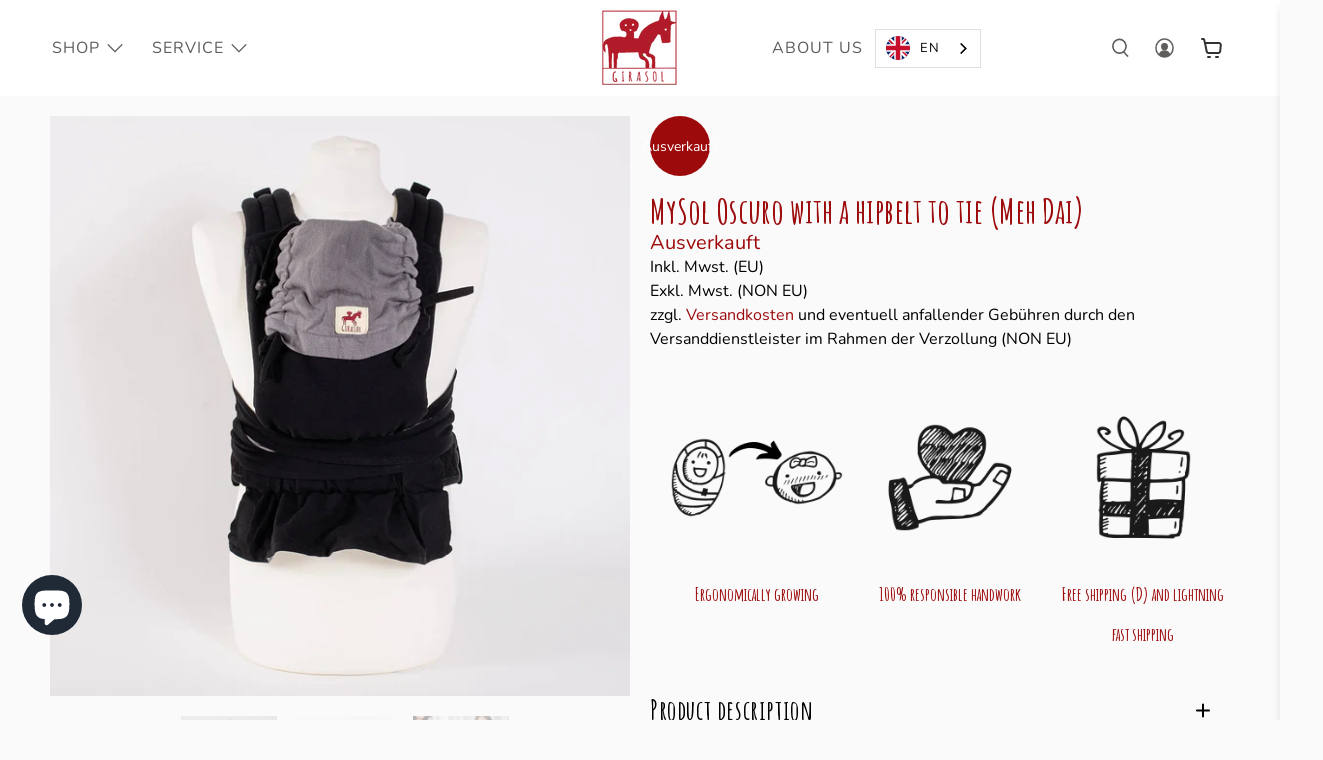

--- FILE ---
content_type: text/html; charset=utf-8
request_url: https://www.youtube-nocookie.com/embed/-ZoOpYmaeJM
body_size: 48424
content:
<!DOCTYPE html><html lang="en" dir="ltr" data-cast-api-enabled="true"><head><meta name="viewport" content="width=device-width, initial-scale=1"><script nonce="AF6SqhFcGIzZodsMw9-wew">if ('undefined' == typeof Symbol || 'undefined' == typeof Symbol.iterator) {delete Array.prototype.entries;}</script><style name="www-roboto" nonce="Jprxnf-CjVBlikllkzMFGA">@font-face{font-family:'Roboto';font-style:normal;font-weight:400;font-stretch:100%;src:url(//fonts.gstatic.com/s/roboto/v48/KFO7CnqEu92Fr1ME7kSn66aGLdTylUAMa3GUBHMdazTgWw.woff2)format('woff2');unicode-range:U+0460-052F,U+1C80-1C8A,U+20B4,U+2DE0-2DFF,U+A640-A69F,U+FE2E-FE2F;}@font-face{font-family:'Roboto';font-style:normal;font-weight:400;font-stretch:100%;src:url(//fonts.gstatic.com/s/roboto/v48/KFO7CnqEu92Fr1ME7kSn66aGLdTylUAMa3iUBHMdazTgWw.woff2)format('woff2');unicode-range:U+0301,U+0400-045F,U+0490-0491,U+04B0-04B1,U+2116;}@font-face{font-family:'Roboto';font-style:normal;font-weight:400;font-stretch:100%;src:url(//fonts.gstatic.com/s/roboto/v48/KFO7CnqEu92Fr1ME7kSn66aGLdTylUAMa3CUBHMdazTgWw.woff2)format('woff2');unicode-range:U+1F00-1FFF;}@font-face{font-family:'Roboto';font-style:normal;font-weight:400;font-stretch:100%;src:url(//fonts.gstatic.com/s/roboto/v48/KFO7CnqEu92Fr1ME7kSn66aGLdTylUAMa3-UBHMdazTgWw.woff2)format('woff2');unicode-range:U+0370-0377,U+037A-037F,U+0384-038A,U+038C,U+038E-03A1,U+03A3-03FF;}@font-face{font-family:'Roboto';font-style:normal;font-weight:400;font-stretch:100%;src:url(//fonts.gstatic.com/s/roboto/v48/KFO7CnqEu92Fr1ME7kSn66aGLdTylUAMawCUBHMdazTgWw.woff2)format('woff2');unicode-range:U+0302-0303,U+0305,U+0307-0308,U+0310,U+0312,U+0315,U+031A,U+0326-0327,U+032C,U+032F-0330,U+0332-0333,U+0338,U+033A,U+0346,U+034D,U+0391-03A1,U+03A3-03A9,U+03B1-03C9,U+03D1,U+03D5-03D6,U+03F0-03F1,U+03F4-03F5,U+2016-2017,U+2034-2038,U+203C,U+2040,U+2043,U+2047,U+2050,U+2057,U+205F,U+2070-2071,U+2074-208E,U+2090-209C,U+20D0-20DC,U+20E1,U+20E5-20EF,U+2100-2112,U+2114-2115,U+2117-2121,U+2123-214F,U+2190,U+2192,U+2194-21AE,U+21B0-21E5,U+21F1-21F2,U+21F4-2211,U+2213-2214,U+2216-22FF,U+2308-230B,U+2310,U+2319,U+231C-2321,U+2336-237A,U+237C,U+2395,U+239B-23B7,U+23D0,U+23DC-23E1,U+2474-2475,U+25AF,U+25B3,U+25B7,U+25BD,U+25C1,U+25CA,U+25CC,U+25FB,U+266D-266F,U+27C0-27FF,U+2900-2AFF,U+2B0E-2B11,U+2B30-2B4C,U+2BFE,U+3030,U+FF5B,U+FF5D,U+1D400-1D7FF,U+1EE00-1EEFF;}@font-face{font-family:'Roboto';font-style:normal;font-weight:400;font-stretch:100%;src:url(//fonts.gstatic.com/s/roboto/v48/KFO7CnqEu92Fr1ME7kSn66aGLdTylUAMaxKUBHMdazTgWw.woff2)format('woff2');unicode-range:U+0001-000C,U+000E-001F,U+007F-009F,U+20DD-20E0,U+20E2-20E4,U+2150-218F,U+2190,U+2192,U+2194-2199,U+21AF,U+21E6-21F0,U+21F3,U+2218-2219,U+2299,U+22C4-22C6,U+2300-243F,U+2440-244A,U+2460-24FF,U+25A0-27BF,U+2800-28FF,U+2921-2922,U+2981,U+29BF,U+29EB,U+2B00-2BFF,U+4DC0-4DFF,U+FFF9-FFFB,U+10140-1018E,U+10190-1019C,U+101A0,U+101D0-101FD,U+102E0-102FB,U+10E60-10E7E,U+1D2C0-1D2D3,U+1D2E0-1D37F,U+1F000-1F0FF,U+1F100-1F1AD,U+1F1E6-1F1FF,U+1F30D-1F30F,U+1F315,U+1F31C,U+1F31E,U+1F320-1F32C,U+1F336,U+1F378,U+1F37D,U+1F382,U+1F393-1F39F,U+1F3A7-1F3A8,U+1F3AC-1F3AF,U+1F3C2,U+1F3C4-1F3C6,U+1F3CA-1F3CE,U+1F3D4-1F3E0,U+1F3ED,U+1F3F1-1F3F3,U+1F3F5-1F3F7,U+1F408,U+1F415,U+1F41F,U+1F426,U+1F43F,U+1F441-1F442,U+1F444,U+1F446-1F449,U+1F44C-1F44E,U+1F453,U+1F46A,U+1F47D,U+1F4A3,U+1F4B0,U+1F4B3,U+1F4B9,U+1F4BB,U+1F4BF,U+1F4C8-1F4CB,U+1F4D6,U+1F4DA,U+1F4DF,U+1F4E3-1F4E6,U+1F4EA-1F4ED,U+1F4F7,U+1F4F9-1F4FB,U+1F4FD-1F4FE,U+1F503,U+1F507-1F50B,U+1F50D,U+1F512-1F513,U+1F53E-1F54A,U+1F54F-1F5FA,U+1F610,U+1F650-1F67F,U+1F687,U+1F68D,U+1F691,U+1F694,U+1F698,U+1F6AD,U+1F6B2,U+1F6B9-1F6BA,U+1F6BC,U+1F6C6-1F6CF,U+1F6D3-1F6D7,U+1F6E0-1F6EA,U+1F6F0-1F6F3,U+1F6F7-1F6FC,U+1F700-1F7FF,U+1F800-1F80B,U+1F810-1F847,U+1F850-1F859,U+1F860-1F887,U+1F890-1F8AD,U+1F8B0-1F8BB,U+1F8C0-1F8C1,U+1F900-1F90B,U+1F93B,U+1F946,U+1F984,U+1F996,U+1F9E9,U+1FA00-1FA6F,U+1FA70-1FA7C,U+1FA80-1FA89,U+1FA8F-1FAC6,U+1FACE-1FADC,U+1FADF-1FAE9,U+1FAF0-1FAF8,U+1FB00-1FBFF;}@font-face{font-family:'Roboto';font-style:normal;font-weight:400;font-stretch:100%;src:url(//fonts.gstatic.com/s/roboto/v48/KFO7CnqEu92Fr1ME7kSn66aGLdTylUAMa3OUBHMdazTgWw.woff2)format('woff2');unicode-range:U+0102-0103,U+0110-0111,U+0128-0129,U+0168-0169,U+01A0-01A1,U+01AF-01B0,U+0300-0301,U+0303-0304,U+0308-0309,U+0323,U+0329,U+1EA0-1EF9,U+20AB;}@font-face{font-family:'Roboto';font-style:normal;font-weight:400;font-stretch:100%;src:url(//fonts.gstatic.com/s/roboto/v48/KFO7CnqEu92Fr1ME7kSn66aGLdTylUAMa3KUBHMdazTgWw.woff2)format('woff2');unicode-range:U+0100-02BA,U+02BD-02C5,U+02C7-02CC,U+02CE-02D7,U+02DD-02FF,U+0304,U+0308,U+0329,U+1D00-1DBF,U+1E00-1E9F,U+1EF2-1EFF,U+2020,U+20A0-20AB,U+20AD-20C0,U+2113,U+2C60-2C7F,U+A720-A7FF;}@font-face{font-family:'Roboto';font-style:normal;font-weight:400;font-stretch:100%;src:url(//fonts.gstatic.com/s/roboto/v48/KFO7CnqEu92Fr1ME7kSn66aGLdTylUAMa3yUBHMdazQ.woff2)format('woff2');unicode-range:U+0000-00FF,U+0131,U+0152-0153,U+02BB-02BC,U+02C6,U+02DA,U+02DC,U+0304,U+0308,U+0329,U+2000-206F,U+20AC,U+2122,U+2191,U+2193,U+2212,U+2215,U+FEFF,U+FFFD;}@font-face{font-family:'Roboto';font-style:normal;font-weight:500;font-stretch:100%;src:url(//fonts.gstatic.com/s/roboto/v48/KFO7CnqEu92Fr1ME7kSn66aGLdTylUAMa3GUBHMdazTgWw.woff2)format('woff2');unicode-range:U+0460-052F,U+1C80-1C8A,U+20B4,U+2DE0-2DFF,U+A640-A69F,U+FE2E-FE2F;}@font-face{font-family:'Roboto';font-style:normal;font-weight:500;font-stretch:100%;src:url(//fonts.gstatic.com/s/roboto/v48/KFO7CnqEu92Fr1ME7kSn66aGLdTylUAMa3iUBHMdazTgWw.woff2)format('woff2');unicode-range:U+0301,U+0400-045F,U+0490-0491,U+04B0-04B1,U+2116;}@font-face{font-family:'Roboto';font-style:normal;font-weight:500;font-stretch:100%;src:url(//fonts.gstatic.com/s/roboto/v48/KFO7CnqEu92Fr1ME7kSn66aGLdTylUAMa3CUBHMdazTgWw.woff2)format('woff2');unicode-range:U+1F00-1FFF;}@font-face{font-family:'Roboto';font-style:normal;font-weight:500;font-stretch:100%;src:url(//fonts.gstatic.com/s/roboto/v48/KFO7CnqEu92Fr1ME7kSn66aGLdTylUAMa3-UBHMdazTgWw.woff2)format('woff2');unicode-range:U+0370-0377,U+037A-037F,U+0384-038A,U+038C,U+038E-03A1,U+03A3-03FF;}@font-face{font-family:'Roboto';font-style:normal;font-weight:500;font-stretch:100%;src:url(//fonts.gstatic.com/s/roboto/v48/KFO7CnqEu92Fr1ME7kSn66aGLdTylUAMawCUBHMdazTgWw.woff2)format('woff2');unicode-range:U+0302-0303,U+0305,U+0307-0308,U+0310,U+0312,U+0315,U+031A,U+0326-0327,U+032C,U+032F-0330,U+0332-0333,U+0338,U+033A,U+0346,U+034D,U+0391-03A1,U+03A3-03A9,U+03B1-03C9,U+03D1,U+03D5-03D6,U+03F0-03F1,U+03F4-03F5,U+2016-2017,U+2034-2038,U+203C,U+2040,U+2043,U+2047,U+2050,U+2057,U+205F,U+2070-2071,U+2074-208E,U+2090-209C,U+20D0-20DC,U+20E1,U+20E5-20EF,U+2100-2112,U+2114-2115,U+2117-2121,U+2123-214F,U+2190,U+2192,U+2194-21AE,U+21B0-21E5,U+21F1-21F2,U+21F4-2211,U+2213-2214,U+2216-22FF,U+2308-230B,U+2310,U+2319,U+231C-2321,U+2336-237A,U+237C,U+2395,U+239B-23B7,U+23D0,U+23DC-23E1,U+2474-2475,U+25AF,U+25B3,U+25B7,U+25BD,U+25C1,U+25CA,U+25CC,U+25FB,U+266D-266F,U+27C0-27FF,U+2900-2AFF,U+2B0E-2B11,U+2B30-2B4C,U+2BFE,U+3030,U+FF5B,U+FF5D,U+1D400-1D7FF,U+1EE00-1EEFF;}@font-face{font-family:'Roboto';font-style:normal;font-weight:500;font-stretch:100%;src:url(//fonts.gstatic.com/s/roboto/v48/KFO7CnqEu92Fr1ME7kSn66aGLdTylUAMaxKUBHMdazTgWw.woff2)format('woff2');unicode-range:U+0001-000C,U+000E-001F,U+007F-009F,U+20DD-20E0,U+20E2-20E4,U+2150-218F,U+2190,U+2192,U+2194-2199,U+21AF,U+21E6-21F0,U+21F3,U+2218-2219,U+2299,U+22C4-22C6,U+2300-243F,U+2440-244A,U+2460-24FF,U+25A0-27BF,U+2800-28FF,U+2921-2922,U+2981,U+29BF,U+29EB,U+2B00-2BFF,U+4DC0-4DFF,U+FFF9-FFFB,U+10140-1018E,U+10190-1019C,U+101A0,U+101D0-101FD,U+102E0-102FB,U+10E60-10E7E,U+1D2C0-1D2D3,U+1D2E0-1D37F,U+1F000-1F0FF,U+1F100-1F1AD,U+1F1E6-1F1FF,U+1F30D-1F30F,U+1F315,U+1F31C,U+1F31E,U+1F320-1F32C,U+1F336,U+1F378,U+1F37D,U+1F382,U+1F393-1F39F,U+1F3A7-1F3A8,U+1F3AC-1F3AF,U+1F3C2,U+1F3C4-1F3C6,U+1F3CA-1F3CE,U+1F3D4-1F3E0,U+1F3ED,U+1F3F1-1F3F3,U+1F3F5-1F3F7,U+1F408,U+1F415,U+1F41F,U+1F426,U+1F43F,U+1F441-1F442,U+1F444,U+1F446-1F449,U+1F44C-1F44E,U+1F453,U+1F46A,U+1F47D,U+1F4A3,U+1F4B0,U+1F4B3,U+1F4B9,U+1F4BB,U+1F4BF,U+1F4C8-1F4CB,U+1F4D6,U+1F4DA,U+1F4DF,U+1F4E3-1F4E6,U+1F4EA-1F4ED,U+1F4F7,U+1F4F9-1F4FB,U+1F4FD-1F4FE,U+1F503,U+1F507-1F50B,U+1F50D,U+1F512-1F513,U+1F53E-1F54A,U+1F54F-1F5FA,U+1F610,U+1F650-1F67F,U+1F687,U+1F68D,U+1F691,U+1F694,U+1F698,U+1F6AD,U+1F6B2,U+1F6B9-1F6BA,U+1F6BC,U+1F6C6-1F6CF,U+1F6D3-1F6D7,U+1F6E0-1F6EA,U+1F6F0-1F6F3,U+1F6F7-1F6FC,U+1F700-1F7FF,U+1F800-1F80B,U+1F810-1F847,U+1F850-1F859,U+1F860-1F887,U+1F890-1F8AD,U+1F8B0-1F8BB,U+1F8C0-1F8C1,U+1F900-1F90B,U+1F93B,U+1F946,U+1F984,U+1F996,U+1F9E9,U+1FA00-1FA6F,U+1FA70-1FA7C,U+1FA80-1FA89,U+1FA8F-1FAC6,U+1FACE-1FADC,U+1FADF-1FAE9,U+1FAF0-1FAF8,U+1FB00-1FBFF;}@font-face{font-family:'Roboto';font-style:normal;font-weight:500;font-stretch:100%;src:url(//fonts.gstatic.com/s/roboto/v48/KFO7CnqEu92Fr1ME7kSn66aGLdTylUAMa3OUBHMdazTgWw.woff2)format('woff2');unicode-range:U+0102-0103,U+0110-0111,U+0128-0129,U+0168-0169,U+01A0-01A1,U+01AF-01B0,U+0300-0301,U+0303-0304,U+0308-0309,U+0323,U+0329,U+1EA0-1EF9,U+20AB;}@font-face{font-family:'Roboto';font-style:normal;font-weight:500;font-stretch:100%;src:url(//fonts.gstatic.com/s/roboto/v48/KFO7CnqEu92Fr1ME7kSn66aGLdTylUAMa3KUBHMdazTgWw.woff2)format('woff2');unicode-range:U+0100-02BA,U+02BD-02C5,U+02C7-02CC,U+02CE-02D7,U+02DD-02FF,U+0304,U+0308,U+0329,U+1D00-1DBF,U+1E00-1E9F,U+1EF2-1EFF,U+2020,U+20A0-20AB,U+20AD-20C0,U+2113,U+2C60-2C7F,U+A720-A7FF;}@font-face{font-family:'Roboto';font-style:normal;font-weight:500;font-stretch:100%;src:url(//fonts.gstatic.com/s/roboto/v48/KFO7CnqEu92Fr1ME7kSn66aGLdTylUAMa3yUBHMdazQ.woff2)format('woff2');unicode-range:U+0000-00FF,U+0131,U+0152-0153,U+02BB-02BC,U+02C6,U+02DA,U+02DC,U+0304,U+0308,U+0329,U+2000-206F,U+20AC,U+2122,U+2191,U+2193,U+2212,U+2215,U+FEFF,U+FFFD;}</style><script name="www-roboto" nonce="AF6SqhFcGIzZodsMw9-wew">if (document.fonts && document.fonts.load) {document.fonts.load("400 10pt Roboto", "E"); document.fonts.load("500 10pt Roboto", "E");}</script><link rel="stylesheet" href="/s/player/b95b0e7a/www-player.css" name="www-player" nonce="Jprxnf-CjVBlikllkzMFGA"><style nonce="Jprxnf-CjVBlikllkzMFGA">html {overflow: hidden;}body {font: 12px Roboto, Arial, sans-serif; background-color: #000; color: #fff; height: 100%; width: 100%; overflow: hidden; position: absolute; margin: 0; padding: 0;}#player {width: 100%; height: 100%;}h1 {text-align: center; color: #fff;}h3 {margin-top: 6px; margin-bottom: 3px;}.player-unavailable {position: absolute; top: 0; left: 0; right: 0; bottom: 0; padding: 25px; font-size: 13px; background: url(/img/meh7.png) 50% 65% no-repeat;}.player-unavailable .message {text-align: left; margin: 0 -5px 15px; padding: 0 5px 14px; border-bottom: 1px solid #888; font-size: 19px; font-weight: normal;}.player-unavailable a {color: #167ac6; text-decoration: none;}</style><script nonce="AF6SqhFcGIzZodsMw9-wew">var ytcsi={gt:function(n){n=(n||"")+"data_";return ytcsi[n]||(ytcsi[n]={tick:{},info:{},gel:{preLoggedGelInfos:[]}})},now:window.performance&&window.performance.timing&&window.performance.now&&window.performance.timing.navigationStart?function(){return window.performance.timing.navigationStart+window.performance.now()}:function(){return(new Date).getTime()},tick:function(l,t,n){var ticks=ytcsi.gt(n).tick;var v=t||ytcsi.now();if(ticks[l]){ticks["_"+l]=ticks["_"+l]||[ticks[l]];ticks["_"+l].push(v)}ticks[l]=
v},info:function(k,v,n){ytcsi.gt(n).info[k]=v},infoGel:function(p,n){ytcsi.gt(n).gel.preLoggedGelInfos.push(p)},setStart:function(t,n){ytcsi.tick("_start",t,n)}};
(function(w,d){function isGecko(){if(!w.navigator)return false;try{if(w.navigator.userAgentData&&w.navigator.userAgentData.brands&&w.navigator.userAgentData.brands.length){var brands=w.navigator.userAgentData.brands;var i=0;for(;i<brands.length;i++)if(brands[i]&&brands[i].brand==="Firefox")return true;return false}}catch(e){setTimeout(function(){throw e;})}if(!w.navigator.userAgent)return false;var ua=w.navigator.userAgent;return ua.indexOf("Gecko")>0&&ua.toLowerCase().indexOf("webkit")<0&&ua.indexOf("Edge")<
0&&ua.indexOf("Trident")<0&&ua.indexOf("MSIE")<0}ytcsi.setStart(w.performance?w.performance.timing.responseStart:null);var isPrerender=(d.visibilityState||d.webkitVisibilityState)=="prerender";var vName=!d.visibilityState&&d.webkitVisibilityState?"webkitvisibilitychange":"visibilitychange";if(isPrerender){var startTick=function(){ytcsi.setStart();d.removeEventListener(vName,startTick)};d.addEventListener(vName,startTick,false)}if(d.addEventListener)d.addEventListener(vName,function(){ytcsi.tick("vc")},
false);if(isGecko()){var isHidden=(d.visibilityState||d.webkitVisibilityState)=="hidden";if(isHidden)ytcsi.tick("vc")}var slt=function(el,t){setTimeout(function(){var n=ytcsi.now();el.loadTime=n;if(el.slt)el.slt()},t)};w.__ytRIL=function(el){if(!el.getAttribute("data-thumb"))if(w.requestAnimationFrame)w.requestAnimationFrame(function(){slt(el,0)});else slt(el,16)}})(window,document);
</script><script nonce="AF6SqhFcGIzZodsMw9-wew">var ytcfg={d:function(){return window.yt&&yt.config_||ytcfg.data_||(ytcfg.data_={})},get:function(k,o){return k in ytcfg.d()?ytcfg.d()[k]:o},set:function(){var a=arguments;if(a.length>1)ytcfg.d()[a[0]]=a[1];else{var k;for(k in a[0])ytcfg.d()[k]=a[0][k]}}};
ytcfg.set({"CLIENT_CANARY_STATE":"none","DEVICE":"cbr\u003dChrome\u0026cbrand\u003dapple\u0026cbrver\u003d131.0.0.0\u0026ceng\u003dWebKit\u0026cengver\u003d537.36\u0026cos\u003dMacintosh\u0026cosver\u003d10_15_7\u0026cplatform\u003dDESKTOP","EVENT_ID":"BXFxadrpLei32_gP7JuC0AE","EXPERIMENT_FLAGS":{"ab_det_apm":true,"ab_det_el_h":true,"ab_det_em_inj":true,"ab_fk_sk_cl":true,"ab_l_sig_st":true,"ab_l_sig_st_e":true,"action_companion_center_align_description":true,"allow_skip_networkless":true,"always_send_and_write":true,"att_web_record_metrics":true,"attmusi":true,"c3_enable_button_impression_logging":true,"c3_watch_page_component":true,"cancel_pending_navs":true,"clean_up_manual_attribution_header":true,"config_age_report_killswitch":true,"cow_optimize_idom_compat":true,"csi_config_handling_infra":true,"csi_on_gel":true,"delhi_mweb_colorful_sd":true,"delhi_mweb_colorful_sd_v2":true,"deprecate_csi_has_info":true,"deprecate_pair_servlet_enabled":true,"desktop_sparkles_light_cta_button":true,"disable_cached_masthead_data":true,"disable_child_node_auto_formatted_strings":true,"disable_log_to_visitor_layer":true,"disable_pacf_logging_for_memory_limited_tv":true,"embeds_desktoff_nonmobile_eligible":true,"embeds_enable_eid_enforcement_for_youtube":true,"embeds_enable_info_panel_dismissal":true,"embeds_enable_pfp_always_unbranded":true,"embeds_muted_autoplay_sound_fix":true,"embeds_serve_es6_client":true,"embeds_web_nwl_disable_nocookie":true,"embeds_web_updated_shorts_definition_fix":true,"enable_active_view_display_ad_renderer_web_home":true,"enable_ad_disclosure_banner_a11y_fix":true,"enable_chips_shelf_view_model_fully_reactive":true,"enable_client_creator_goal_ticker_bar_revamp":true,"enable_client_only_wiz_direct_reactions":true,"enable_client_sli_logging":true,"enable_client_streamz_web":true,"enable_client_ve_spec":true,"enable_cloud_save_error_popup_after_retry":true,"enable_dai_sdf_h5_preroll":true,"enable_datasync_id_header_in_web_vss_pings":true,"enable_default_mono_cta_migration_web_client":true,"enable_docked_chat_messages":true,"enable_drop_shadow_experiment":true,"enable_entity_store_from_dependency_injection":true,"enable_inline_muted_playback_on_web_search":true,"enable_inline_muted_playback_on_web_search_for_vdc":true,"enable_inline_muted_playback_on_web_search_for_vdcb":true,"enable_is_extended_monitoring":true,"enable_is_mini_app_page_active_bugfix":true,"enable_logging_first_user_action_after_game_ready":true,"enable_ltc_param_fetch_from_innertube":true,"enable_masthead_mweb_padding_fix":true,"enable_menu_renderer_button_in_mweb_hclr":true,"enable_mini_app_command_handler_mweb_fix":true,"enable_mini_guide_downloads_item":true,"enable_mixed_direction_formatted_strings":true,"enable_mweb_livestream_ui_update":true,"enable_mweb_new_caption_language_picker":true,"enable_names_handles_account_switcher":true,"enable_network_request_logging_on_game_events":true,"enable_new_paid_product_placement":true,"enable_open_in_new_tab_icon_for_short_dr_for_desktop_search":true,"enable_open_yt_content":true,"enable_origin_query_parameter_bugfix":true,"enable_pause_ads_on_ytv_html5":true,"enable_payments_purchase_manager":true,"enable_pdp_icon_prefetch":true,"enable_pl_r_si_fa":true,"enable_place_pivot_url":true,"enable_playable_a11y_label_with_badge_text":true,"enable_pv_screen_modern_text":true,"enable_removing_navbar_title_on_hashtag_page_mweb":true,"enable_rta_manager":true,"enable_sdf_companion_h5":true,"enable_sdf_dai_h5_midroll":true,"enable_sdf_h5_endemic_mid_post_roll":true,"enable_sdf_on_h5_unplugged_vod_midroll":true,"enable_sdf_shorts_player_bytes_h5":true,"enable_sending_unwrapped_game_audio_as_serialized_metadata":true,"enable_sfv_effect_pivot_url":true,"enable_shorts_new_carousel":true,"enable_skip_ad_guidance_prompt":true,"enable_skippable_ads_for_unplugged_ad_pod":true,"enable_smearing_expansion_dai":true,"enable_third_party_info":true,"enable_time_out_messages":true,"enable_timeline_view_modern_transcript_fe":true,"enable_video_display_compact_button_group_for_desktop_search":true,"enable_web_delhi_icons":true,"enable_web_home_top_landscape_image_layout_level_click":true,"enable_web_tiered_gel":true,"enable_window_constrained_buy_flow_dialog":true,"enable_wiz_queue_effect_and_on_init_initial_runs":true,"enable_ypc_spinners":true,"enable_yt_ata_iframe_authuser":true,"export_networkless_options":true,"export_player_version_to_ytconfig":true,"fill_single_video_with_notify_to_lasr":true,"fix_ad_miniplayer_controls_rendering":true,"fix_ads_tracking_for_swf_config_deprecation_mweb":true,"h5_companion_enable_adcpn_macro_substitution_for_click_pings":true,"h5_inplayer_enable_adcpn_macro_substitution_for_click_pings":true,"h5_reset_cache_and_filter_before_update_masthead":true,"hide_channel_creation_title_for_mweb":true,"high_ccv_client_side_caching_h5":true,"html5_log_trigger_events_with_debug_data":true,"html5_ssdai_enable_media_end_cue_range":true,"il_attach_cache_limit":true,"il_use_view_model_logging_context":true,"is_browser_support_for_webcam_streaming":true,"json_condensed_response":true,"kev_adb_pg":true,"kevlar_gel_error_routing":true,"kevlar_watch_cinematics":true,"live_chat_enable_controller_extraction":true,"live_chat_enable_rta_manager":true,"live_chat_increased_min_height":true,"log_click_with_layer_from_element_in_command_handler":true,"log_errors_through_nwl_on_retry":true,"mdx_enable_privacy_disclosure_ui":true,"mdx_load_cast_api_bootstrap_script":true,"medium_progress_bar_modification":true,"migrate_remaining_web_ad_badges_to_innertube":true,"mobile_account_menu_refresh":true,"mweb_account_linking_noapp":true,"mweb_after_render_to_scheduler":true,"mweb_allow_modern_search_suggest_behavior":true,"mweb_animated_actions":true,"mweb_app_upsell_button_direct_to_app":true,"mweb_big_progress_bar":true,"mweb_c3_enable_adaptive_signals":true,"mweb_c3_endscreen":true,"mweb_c3_endscreen_v2":true,"mweb_c3_library_page_enable_recent_shelf":true,"mweb_c3_remove_web_navigation_endpoint_data":true,"mweb_c3_use_canonical_from_player_response":true,"mweb_cinematic_watch":true,"mweb_command_handler":true,"mweb_delay_watch_initial_data":true,"mweb_disable_searchbar_scroll":true,"mweb_enable_fine_scrubbing_for_recs":true,"mweb_enable_keto_batch_player_fullscreen":true,"mweb_enable_keto_batch_player_progress_bar":true,"mweb_enable_keto_batch_player_tooltips":true,"mweb_enable_lockup_view_model_for_ucp":true,"mweb_enable_more_drawer":true,"mweb_enable_optional_fullscreen_landscape_locking":true,"mweb_enable_overlay_touch_manager":true,"mweb_enable_premium_carve_out_fix":true,"mweb_enable_refresh_detection":true,"mweb_enable_search_imp":true,"mweb_enable_sequence_signal":true,"mweb_enable_shorts_pivot_button":true,"mweb_enable_shorts_video_preload":true,"mweb_enable_skippables_on_jio_phone":true,"mweb_enable_storyboards":true,"mweb_enable_two_line_title_on_shorts":true,"mweb_enable_varispeed_controller":true,"mweb_enable_watch_feed_infinite_scroll":true,"mweb_enable_wrapped_unplugged_pause_membership_dialog_renderer":true,"mweb_fix_livestream_seeking":true,"mweb_fix_monitor_visibility_after_render":true,"mweb_force_ios_fallback_to_native_control":true,"mweb_fp_auto_fullscreen":true,"mweb_fullscreen_controls":true,"mweb_fullscreen_controls_action_buttons":true,"mweb_fullscreen_watch_system":true,"mweb_home_reactive_shorts":true,"mweb_innertube_search_command":true,"mweb_lang_in_html":true,"mweb_like_button_synced_with_entities":true,"mweb_logo_use_home_page_ve":true,"mweb_module_decoration":true,"mweb_native_control_in_faux_fullscreen_shared":true,"mweb_player_control_on_hover":true,"mweb_player_delhi_dtts":true,"mweb_player_settings_use_bottom_sheet":true,"mweb_player_show_previous_next_buttons_in_playlist":true,"mweb_player_skip_no_op_state_changes":true,"mweb_player_user_select_none":true,"mweb_playlist_engagement_panel":true,"mweb_progress_bar_seek_on_mouse_click":true,"mweb_pull_2_full":true,"mweb_pull_2_full_enable_touch_handlers":true,"mweb_schedule_warm_watch_response":true,"mweb_searchbox_legacy_navigation":true,"mweb_see_fewer_shorts":true,"mweb_shorts_comments_panel_id_change":true,"mweb_shorts_early_continuation":true,"mweb_show_ios_smart_banner":true,"mweb_show_sign_in_button_from_header":true,"mweb_use_server_url_on_startup":true,"mweb_watch_captions_enable_auto_translate":true,"mweb_watch_captions_set_default_size":true,"mweb_watch_stop_scheduler_on_player_response":true,"mweb_watchfeed_big_thumbnails":true,"mweb_yt_searchbox":true,"networkless_logging":true,"no_client_ve_attach_unless_shown":true,"nwl_send_from_memory_when_online":true,"pageid_as_header_web":true,"playback_settings_use_switch_menu":true,"player_controls_autonav_fix":true,"player_controls_skip_double_signal_update":true,"polymer_bad_build_labels":true,"polymer_verifiy_app_state":true,"qoe_send_and_write":true,"remove_chevron_from_ad_disclosure_banner_h5":true,"remove_masthead_channel_banner_on_refresh":true,"remove_slot_id_exited_trigger_for_dai_in_player_slot_expire":true,"replace_client_url_parsing_with_server_signal":true,"service_worker_enabled":true,"service_worker_push_enabled":true,"service_worker_push_home_page_prompt":true,"service_worker_push_watch_page_prompt":true,"shell_load_gcf":true,"shorten_initial_gel_batch_timeout":true,"should_use_yt_voice_endpoint_in_kaios":true,"skip_invalid_ytcsi_ticks":true,"skip_setting_info_in_csi_data_object":true,"smarter_ve_dedupping":true,"speedmaster_no_seek":true,"start_client_gcf_mweb":true,"stop_handling_click_for_non_rendering_overlay_layout":true,"suppress_error_204_logging":true,"synced_panel_scrolling_controller":true,"use_event_time_ms_header":true,"use_fifo_for_networkless":true,"use_player_abuse_bg_library":true,"use_request_time_ms_header":true,"use_session_based_sampling":true,"use_thumbnail_overlay_time_status_renderer_for_live_badge":true,"use_ts_visibilitylogger":true,"vss_final_ping_send_and_write":true,"vss_playback_use_send_and_write":true,"web_adaptive_repeat_ase":true,"web_always_load_chat_support":true,"web_animated_like":true,"web_api_url":true,"web_attributed_string_deep_equal_bugfix":true,"web_autonav_allow_off_by_default":true,"web_button_vm_refactor_disabled":true,"web_c3_log_app_init_finish":true,"web_csi_action_sampling_enabled":true,"web_dedupe_ve_grafting":true,"web_disable_backdrop_filter":true,"web_enable_ab_rsp_cl":true,"web_enable_course_icon_update":true,"web_enable_error_204":true,"web_fix_segmented_like_dislike_undefined":true,"web_gcf_hashes_innertube":true,"web_gel_timeout_cap":true,"web_log_streamed_get_watch_supported":true,"web_metadata_carousel_elref_bugfix":true,"web_parent_target_for_sheets":true,"web_persist_server_autonav_state_on_client":true,"web_playback_associated_log_ctt":true,"web_playback_associated_ve":true,"web_prefetch_preload_video":true,"web_progress_bar_draggable":true,"web_resizable_advertiser_banner_on_masthead_safari_fix":true,"web_scheduler_auto_init":true,"web_shorts_just_watched_on_channel_and_pivot_study":true,"web_shorts_just_watched_overlay":true,"web_shorts_pivot_button_view_model_reactive":true,"web_update_panel_visibility_logging_fix":true,"web_video_attribute_view_model_a11y_fix":true,"web_watch_controls_state_signals":true,"web_wiz_attributed_string":true,"webfe_mweb_watch_microdata":true,"webfe_watch_shorts_canonical_url_fix":true,"webpo_exit_on_net_err":true,"wiz_diff_overwritable":true,"wiz_memoize_stamper_items":true,"woffle_used_state_report":true,"wpo_gel_strz":true,"wug_networking_gzip_request":true,"ytcp_paper_tooltip_use_scoped_owner_root":true,"H5_async_logging_delay_ms":30000.0,"attention_logging_scroll_throttle":500.0,"autoplay_pause_by_lact_sampling_fraction":0.0,"cinematic_watch_effect_opacity":0.4,"log_window_onerror_fraction":0.1,"speedmaster_playback_rate":2.0,"tv_pacf_logging_sample_rate":0.01,"web_attention_logging_scroll_throttle":500.0,"web_load_prediction_threshold":0.1,"web_navigation_prediction_threshold":0.1,"web_pbj_log_warning_rate":0.0,"web_system_health_fraction":0.01,"ytidb_transaction_ended_event_rate_limit":0.02,"active_time_update_interval_ms":10000,"att_init_delay":500,"autoplay_pause_by_lact_sec":0,"botguard_async_snapshot_timeout_ms":3000,"check_navigator_accuracy_timeout_ms":0,"cinematic_watch_css_filter_blur_strength":40,"cinematic_watch_fade_out_duration":500,"close_webview_delay_ms":100,"cloud_save_game_data_rate_limit_ms":3000,"compression_disable_point":10,"custom_active_view_tos_timeout_ms":3600000,"embeds_widget_poll_interval_ms":0,"gel_min_batch_size":3,"gel_queue_timeout_max_ms":60000,"get_async_timeout_ms":60000,"hide_cta_for_home_web_video_ads_animate_in_time":2,"html5_byterate_soft_cap":0,"initial_gel_batch_timeout":2000,"max_body_size_to_compress":500000,"max_prefetch_window_sec_for_livestream_optimization":10,"min_prefetch_offset_sec_for_livestream_optimization":20,"mini_app_container_iframe_src_update_delay_ms":0,"multiple_preview_news_duration_time":11000,"mweb_c3_toast_duration_ms":5000,"mweb_deep_link_fallback_timeout_ms":10000,"mweb_delay_response_received_actions":100,"mweb_fp_dpad_rate_limit_ms":0,"mweb_fp_dpad_watch_title_clamp_lines":0,"mweb_history_manager_cache_size":100,"mweb_ios_fullscreen_playback_transition_delay_ms":500,"mweb_ios_fullscreen_system_pause_epilson_ms":0,"mweb_override_response_store_expiration_ms":0,"mweb_shorts_early_continuation_trigger_threshold":4,"mweb_w2w_max_age_seconds":0,"mweb_watch_captions_default_size":2,"neon_dark_launch_gradient_count":0,"network_polling_interval":30000,"play_click_interval_ms":30000,"play_ping_interval_ms":10000,"prefetch_comments_ms_after_video":0,"send_config_hash_timer":0,"service_worker_push_logged_out_prompt_watches":-1,"service_worker_push_prompt_cap":-1,"service_worker_push_prompt_delay_microseconds":3888000000000,"slow_compressions_before_abandon_count":4,"speedmaster_cancellation_movement_dp":10,"speedmaster_touch_activation_ms":500,"web_attention_logging_throttle":500,"web_foreground_heartbeat_interval_ms":28000,"web_gel_debounce_ms":10000,"web_logging_max_batch":100,"web_max_tracing_events":50,"web_tracing_session_replay":0,"wil_icon_max_concurrent_fetches":9999,"ytidb_remake_db_retries":3,"ytidb_reopen_db_retries":3,"WebClientReleaseProcessCritical__youtube_embeds_client_version_override":"","WebClientReleaseProcessCritical__youtube_embeds_web_client_version_override":"","WebClientReleaseProcessCritical__youtube_mweb_client_version_override":"","debug_forced_internalcountrycode":"","embeds_web_synth_ch_headers_banned_urls_regex":"","enable_web_media_service":"DISABLED","il_payload_scraping":"","live_chat_unicode_emoji_json_url":"https://www.gstatic.com/youtube/img/emojis/emojis-svg-9.json","mweb_deep_link_feature_tag_suffix":"11268432","mweb_enable_shorts_innertube_player_prefetch_trigger":"NONE","mweb_fp_dpad":"home,search,browse,channel,create_channel,experiments,settings,trending,oops,404,paid_memberships,sponsorship,premium,shorts","mweb_fp_dpad_linear_navigation":"","mweb_fp_dpad_linear_navigation_visitor":"","mweb_fp_dpad_visitor":"","mweb_preload_video_by_player_vars":"","mweb_sign_in_button_style":"STYLE_SUGGESTIVE_AVATAR","place_pivot_triggering_container_alternate":"","place_pivot_triggering_counterfactual_container_alternate":"","search_ui_mweb_searchbar_restyle":"DEFAULT","service_worker_push_force_notification_prompt_tag":"1","service_worker_scope":"/","suggest_exp_str":"","web_client_version_override":"","kevlar_command_handler_command_banlist":[],"mini_app_ids_without_game_ready":["UgkxHHtsak1SC8mRGHMZewc4HzeAY3yhPPmJ","Ugkx7OgzFqE6z_5Mtf4YsotGfQNII1DF_RBm"],"web_op_signal_type_banlist":[],"web_tracing_enabled_spans":["event","command"]},"GAPI_HINT_PARAMS":"m;/_/scs/abc-static/_/js/k\u003dgapi.gapi.en.FZb77tO2YW4.O/d\u003d1/rs\u003dAHpOoo8lqavmo6ayfVxZovyDiP6g3TOVSQ/m\u003d__features__","GAPI_HOST":"https://apis.google.com","GAPI_LOCALE":"en_US","GL":"US","HL":"en","HTML_DIR":"ltr","HTML_LANG":"en","INNERTUBE_API_KEY":"AIzaSyAO_FJ2SlqU8Q4STEHLGCilw_Y9_11qcW8","INNERTUBE_API_VERSION":"v1","INNERTUBE_CLIENT_NAME":"WEB_EMBEDDED_PLAYER","INNERTUBE_CLIENT_VERSION":"1.20260121.01.00","INNERTUBE_CONTEXT":{"client":{"hl":"en","gl":"US","remoteHost":"3.133.139.67","deviceMake":"Apple","deviceModel":"","visitorData":"[base64]%3D%3D","userAgent":"Mozilla/5.0 (Macintosh; Intel Mac OS X 10_15_7) AppleWebKit/537.36 (KHTML, like Gecko) Chrome/131.0.0.0 Safari/537.36; ClaudeBot/1.0; +claudebot@anthropic.com),gzip(gfe)","clientName":"WEB_EMBEDDED_PLAYER","clientVersion":"1.20260121.01.00","osName":"Macintosh","osVersion":"10_15_7","originalUrl":"https://www.youtube-nocookie.com/embed/-ZoOpYmaeJM","platform":"DESKTOP","clientFormFactor":"UNKNOWN_FORM_FACTOR","configInfo":{"appInstallData":"[base64]%3D"},"browserName":"Chrome","browserVersion":"131.0.0.0","acceptHeader":"text/html,application/xhtml+xml,application/xml;q\u003d0.9,image/webp,image/apng,*/*;q\u003d0.8,application/signed-exchange;v\u003db3;q\u003d0.9","deviceExperimentId":"ChxOelU1TnprM09ETXhNekUzT1RJM05qWXlNdz09EIXixcsGGIXixcsG","rolloutToken":"CJqkr57hndik7AEQpYzY1vOdkgMYpYzY1vOdkgM%3D"},"user":{"lockedSafetyMode":false},"request":{"useSsl":true},"clickTracking":{"clickTrackingParams":"IhMImoDY1vOdkgMV6NsWCR3sjQAa"},"thirdParty":{"embeddedPlayerContext":{"embeddedPlayerEncryptedContext":"AD5ZzFSK6Hz4iVleQPODJ1l4xaUh0R5wzBxBGkr6ZFqftVV1nEhbERD-9WieVnZZB8_4KKs-M6cC8stODN6WYRdaivggjwQj2FkgI4ZbJCeuaDt-9KhU1WiPvKMgMtrjP4HFggQuBM55uLNjBR3FSEJjTuy7fymSBBgZNOglXSHIBLXk2bKVtsSyjBE","ancestorOriginsSupported":false}}},"INNERTUBE_CONTEXT_CLIENT_NAME":56,"INNERTUBE_CONTEXT_CLIENT_VERSION":"1.20260121.01.00","INNERTUBE_CONTEXT_GL":"US","INNERTUBE_CONTEXT_HL":"en","LATEST_ECATCHER_SERVICE_TRACKING_PARAMS":{"client.name":"WEB_EMBEDDED_PLAYER","client.jsfeat":"2021"},"LOGGED_IN":false,"PAGE_BUILD_LABEL":"youtube.embeds.web_20260121_01_RC00","PAGE_CL":858938007,"SERVER_NAME":"WebFE","VISITOR_DATA":"[base64]%3D%3D","WEB_PLAYER_CONTEXT_CONFIGS":{"WEB_PLAYER_CONTEXT_CONFIG_ID_EMBEDDED_PLAYER":{"rootElementId":"movie_player","jsUrl":"/s/player/b95b0e7a/player_ias.vflset/en_US/base.js","cssUrl":"/s/player/b95b0e7a/www-player.css","contextId":"WEB_PLAYER_CONTEXT_CONFIG_ID_EMBEDDED_PLAYER","eventLabel":"embedded","contentRegion":"US","hl":"en_US","hostLanguage":"en","innertubeApiKey":"AIzaSyAO_FJ2SlqU8Q4STEHLGCilw_Y9_11qcW8","innertubeApiVersion":"v1","innertubeContextClientVersion":"1.20260121.01.00","device":{"brand":"apple","model":"","browser":"Chrome","browserVersion":"131.0.0.0","os":"Macintosh","osVersion":"10_15_7","platform":"DESKTOP","interfaceName":"WEB_EMBEDDED_PLAYER","interfaceVersion":"1.20260121.01.00"},"serializedExperimentIds":"24004644,24499533,51010235,51063643,51098299,51204329,51222973,51340662,51349914,51353393,51366423,51389629,51404808,51404810,51425032,51458177,51484222,51489568,51490331,51500051,51505436,51530495,51534669,51560386,51565116,51566373,51566864,51578633,51583568,51583821,51585555,51586118,51605258,51605395,51609830,51611457,51615068,51620867,51621065,51622844,51626155,51632249,51637029,51638932,51648336,51656217,51672162,51681662,51683502,51684301,51684306,51691589,51693511,51693995,51696107,51696619,51697032,51700777,51705183,51709242,51711227,51711298,51712601,51713237,51714463,51719410,51719587,51719628,51720572,51729218,51735450,51737134,51738919,51742828,51742877,51743156,51744563","serializedExperimentFlags":"H5_async_logging_delay_ms\u003d30000.0\u0026PlayerWeb__h5_enable_advisory_rating_restrictions\u003dtrue\u0026a11y_h5_associate_survey_question\u003dtrue\u0026ab_det_apm\u003dtrue\u0026ab_det_el_h\u003dtrue\u0026ab_det_em_inj\u003dtrue\u0026ab_fk_sk_cl\u003dtrue\u0026ab_l_sig_st\u003dtrue\u0026ab_l_sig_st_e\u003dtrue\u0026action_companion_center_align_description\u003dtrue\u0026ad_pod_disable_companion_persist_ads_quality\u003dtrue\u0026add_stmp_logs_for_voice_boost\u003dtrue\u0026allow_autohide_on_paused_videos\u003dtrue\u0026allow_drm_override\u003dtrue\u0026allow_live_autoplay\u003dtrue\u0026allow_poltergust_autoplay\u003dtrue\u0026allow_skip_networkless\u003dtrue\u0026allow_vp9_1080p_mq_enc\u003dtrue\u0026always_cache_redirect_endpoint\u003dtrue\u0026always_send_and_write\u003dtrue\u0026annotation_module_vast_cards_load_logging_fraction\u003d0.0\u0026assign_drm_family_by_format\u003dtrue\u0026att_web_record_metrics\u003dtrue\u0026attention_logging_scroll_throttle\u003d500.0\u0026attmusi\u003dtrue\u0026autoplay_time\u003d10000\u0026autoplay_time_for_fullscreen\u003d-1\u0026autoplay_time_for_music_content\u003d-1\u0026bg_vm_reinit_threshold\u003d7200000\u0026blocked_packages_for_sps\u003d[]\u0026botguard_async_snapshot_timeout_ms\u003d3000\u0026captions_url_add_ei\u003dtrue\u0026check_navigator_accuracy_timeout_ms\u003d0\u0026clean_up_manual_attribution_header\u003dtrue\u0026compression_disable_point\u003d10\u0026cow_optimize_idom_compat\u003dtrue\u0026csi_config_handling_infra\u003dtrue\u0026csi_on_gel\u003dtrue\u0026custom_active_view_tos_timeout_ms\u003d3600000\u0026dash_manifest_version\u003d5\u0026debug_bandaid_hostname\u003d\u0026debug_bandaid_port\u003d0\u0026debug_sherlog_username\u003d\u0026delhi_modern_player_default_thumbnail_percentage\u003d0.0\u0026delhi_modern_player_faster_autohide_delay_ms\u003d2000\u0026delhi_modern_player_pause_thumbnail_percentage\u003d0.6\u0026delhi_modern_web_player_blending_mode\u003d\u0026delhi_modern_web_player_disable_frosted_glass\u003dtrue\u0026delhi_modern_web_player_horizontal_volume_controls\u003dtrue\u0026delhi_modern_web_player_lhs_volume_controls\u003dtrue\u0026delhi_modern_web_player_responsive_compact_controls_threshold\u003d0\u0026deprecate_22\u003dtrue\u0026deprecate_csi_has_info\u003dtrue\u0026deprecate_delay_ping\u003dtrue\u0026deprecate_pair_servlet_enabled\u003dtrue\u0026desktop_sparkles_light_cta_button\u003dtrue\u0026disable_av1_setting\u003dtrue\u0026disable_branding_context\u003dtrue\u0026disable_cached_masthead_data\u003dtrue\u0026disable_channel_id_check_for_suspended_channels\u003dtrue\u0026disable_child_node_auto_formatted_strings\u003dtrue\u0026disable_lifa_for_supex_users\u003dtrue\u0026disable_log_to_visitor_layer\u003dtrue\u0026disable_mdx_connection_in_mdx_module_for_music_web\u003dtrue\u0026disable_pacf_logging_for_memory_limited_tv\u003dtrue\u0026disable_reduced_fullscreen_autoplay_countdown_for_minors\u003dtrue\u0026disable_reel_item_watch_format_filtering\u003dtrue\u0026disable_threegpp_progressive_formats\u003dtrue\u0026disable_touch_events_on_skip_button\u003dtrue\u0026edge_encryption_fill_primary_key_version\u003dtrue\u0026embeds_enable_info_panel_dismissal\u003dtrue\u0026embeds_enable_move_set_center_crop_to_public\u003dtrue\u0026embeds_enable_per_video_embed_config\u003dtrue\u0026embeds_enable_pfp_always_unbranded\u003dtrue\u0026embeds_web_lite_mode\u003d1\u0026embeds_web_nwl_disable_nocookie\u003dtrue\u0026embeds_web_synth_ch_headers_banned_urls_regex\u003d\u0026enable_active_view_display_ad_renderer_web_home\u003dtrue\u0026enable_active_view_lr_shorts_video\u003dtrue\u0026enable_active_view_web_shorts_video\u003dtrue\u0026enable_ad_cpn_macro_substitution_for_click_pings\u003dtrue\u0026enable_ad_disclosure_banner_a11y_fix\u003dtrue\u0026enable_app_promo_endcap_eml_on_tablet\u003dtrue\u0026enable_batched_cross_device_pings_in_gel_fanout\u003dtrue\u0026enable_cast_for_web_unplugged\u003dtrue\u0026enable_cast_on_music_web\u003dtrue\u0026enable_cipher_for_manifest_urls\u003dtrue\u0026enable_cleanup_masthead_autoplay_hack_fix\u003dtrue\u0026enable_client_creator_goal_ticker_bar_revamp\u003dtrue\u0026enable_client_only_wiz_direct_reactions\u003dtrue\u0026enable_client_page_id_header_for_first_party_pings\u003dtrue\u0026enable_client_sli_logging\u003dtrue\u0026enable_client_ve_spec\u003dtrue\u0026enable_cta_banner_on_unplugged_lr\u003dtrue\u0026enable_custom_playhead_parsing\u003dtrue\u0026enable_dai_sdf_h5_preroll\u003dtrue\u0026enable_datasync_id_header_in_web_vss_pings\u003dtrue\u0026enable_default_mono_cta_migration_web_client\u003dtrue\u0026enable_dsa_ad_badge_for_action_endcap_on_android\u003dtrue\u0026enable_dsa_ad_badge_for_action_endcap_on_ios\u003dtrue\u0026enable_entity_store_from_dependency_injection\u003dtrue\u0026enable_error_corrections_infocard_web_client\u003dtrue\u0026enable_error_corrections_infocards_icon_web\u003dtrue\u0026enable_inline_muted_playback_on_web_search\u003dtrue\u0026enable_inline_muted_playback_on_web_search_for_vdc\u003dtrue\u0026enable_inline_muted_playback_on_web_search_for_vdcb\u003dtrue\u0026enable_is_extended_monitoring\u003dtrue\u0026enable_kabuki_comments_on_shorts\u003ddisabled\u0026enable_ltc_param_fetch_from_innertube\u003dtrue\u0026enable_mixed_direction_formatted_strings\u003dtrue\u0026enable_modern_skip_button_on_web\u003dtrue\u0026enable_mweb_livestream_ui_update\u003dtrue\u0026enable_new_paid_product_placement\u003dtrue\u0026enable_open_in_new_tab_icon_for_short_dr_for_desktop_search\u003dtrue\u0026enable_out_of_stock_text_all_surfaces\u003dtrue\u0026enable_paid_content_overlay_bugfix\u003dtrue\u0026enable_pause_ads_on_ytv_html5\u003dtrue\u0026enable_pl_r_si_fa\u003dtrue\u0026enable_policy_based_hqa_filter_in_watch_server\u003dtrue\u0026enable_progres_commands_lr_feeds\u003dtrue\u0026enable_progress_commands_lr_shorts\u003dtrue\u0026enable_publishing_region_param_in_sus\u003dtrue\u0026enable_pv_screen_modern_text\u003dtrue\u0026enable_rpr_token_on_ltl_lookup\u003dtrue\u0026enable_sdf_companion_h5\u003dtrue\u0026enable_sdf_dai_h5_midroll\u003dtrue\u0026enable_sdf_h5_endemic_mid_post_roll\u003dtrue\u0026enable_sdf_on_h5_unplugged_vod_midroll\u003dtrue\u0026enable_sdf_shorts_player_bytes_h5\u003dtrue\u0026enable_server_driven_abr\u003dtrue\u0026enable_server_driven_abr_for_backgroundable\u003dtrue\u0026enable_server_driven_abr_url_generation\u003dtrue\u0026enable_server_driven_readahead\u003dtrue\u0026enable_skip_ad_guidance_prompt\u003dtrue\u0026enable_skip_to_next_messaging\u003dtrue\u0026enable_skippable_ads_for_unplugged_ad_pod\u003dtrue\u0026enable_smart_skip_player_controls_shown_on_web\u003dtrue\u0026enable_smart_skip_player_controls_shown_on_web_increased_triggering_sensitivity\u003dtrue\u0026enable_smart_skip_speedmaster_on_web\u003dtrue\u0026enable_smearing_expansion_dai\u003dtrue\u0026enable_split_screen_ad_baseline_experience_endemic_live_h5\u003dtrue\u0026enable_third_party_info\u003dtrue\u0026enable_to_call_playready_backend_directly\u003dtrue\u0026enable_unified_action_endcap_on_web\u003dtrue\u0026enable_video_display_compact_button_group_for_desktop_search\u003dtrue\u0026enable_voice_boost_feature\u003dtrue\u0026enable_vp9_appletv5_on_server\u003dtrue\u0026enable_watch_server_rejected_formats_logging\u003dtrue\u0026enable_web_delhi_icons\u003dtrue\u0026enable_web_home_top_landscape_image_layout_level_click\u003dtrue\u0026enable_web_media_session_metadata_fix\u003dtrue\u0026enable_web_premium_varispeed_upsell\u003dtrue\u0026enable_web_tiered_gel\u003dtrue\u0026enable_wiz_queue_effect_and_on_init_initial_runs\u003dtrue\u0026enable_yt_ata_iframe_authuser\u003dtrue\u0026enable_ytv_csdai_vp9\u003dtrue\u0026export_networkless_options\u003dtrue\u0026export_player_version_to_ytconfig\u003dtrue\u0026fill_live_request_config_in_ustreamer_config\u003dtrue\u0026fill_single_video_with_notify_to_lasr\u003dtrue\u0026filter_vb_without_non_vb_equivalents\u003dtrue\u0026filter_vp9_for_live_dai\u003dtrue\u0026fix_ad_miniplayer_controls_rendering\u003dtrue\u0026fix_ads_tracking_for_swf_config_deprecation_mweb\u003dtrue\u0026fix_h5_toggle_button_a11y\u003dtrue\u0026fix_survey_color_contrast_on_destop\u003dtrue\u0026fix_toggle_button_role_for_ad_components\u003dtrue\u0026fresca_polling_delay_override\u003d0\u0026gab_return_sabr_ssdai_config\u003dtrue\u0026gel_min_batch_size\u003d3\u0026gel_queue_timeout_max_ms\u003d60000\u0026gvi_channel_client_screen\u003dtrue\u0026h5_companion_enable_adcpn_macro_substitution_for_click_pings\u003dtrue\u0026h5_enable_ad_mbs\u003dtrue\u0026h5_inplayer_enable_adcpn_macro_substitution_for_click_pings\u003dtrue\u0026h5_reset_cache_and_filter_before_update_masthead\u003dtrue\u0026heatseeker_decoration_threshold\u003d0.0\u0026hfr_dropped_framerate_fallback_threshold\u003d0\u0026hide_cta_for_home_web_video_ads_animate_in_time\u003d2\u0026high_ccv_client_side_caching_h5\u003dtrue\u0026hls_use_new_codecs_string_api\u003dtrue\u0026html5_ad_timeout_ms\u003d0\u0026html5_adaptation_step_count\u003d0\u0026html5_ads_preroll_lock_timeout_delay_ms\u003d15000\u0026html5_allow_multiview_tile_preload\u003dtrue\u0026html5_allow_video_keyframe_without_audio\u003dtrue\u0026html5_apply_min_failures\u003dtrue\u0026html5_apply_start_time_within_ads_for_ssdai_transitions\u003dtrue\u0026html5_atr_disable_force_fallback\u003dtrue\u0026html5_att_playback_timeout_ms\u003d30000\u0026html5_attach_num_random_bytes_to_bandaid\u003d0\u0026html5_attach_po_token_to_bandaid\u003dtrue\u0026html5_autonav_cap_idle_secs\u003d0\u0026html5_autonav_quality_cap\u003d720\u0026html5_autoplay_default_quality_cap\u003d0\u0026html5_auxiliary_estimate_weight\u003d0.0\u0026html5_av1_ordinal_cap\u003d0\u0026html5_bandaid_attach_content_po_token\u003dtrue\u0026html5_block_pip_safari_delay\u003d0\u0026html5_bypass_contention_secs\u003d0.0\u0026html5_byterate_soft_cap\u003d0\u0026html5_check_for_idle_network_interval_ms\u003d-1\u0026html5_chipset_soft_cap\u003d8192\u0026html5_consume_all_buffered_bytes_one_poll\u003dtrue\u0026html5_continuous_goodput_probe_interval_ms\u003d0\u0026html5_d6de4_cloud_project_number\u003d868618676952\u0026html5_d6de4_defer_timeout_ms\u003d0\u0026html5_debug_data_log_probability\u003d0.0\u0026html5_decode_to_texture_cap\u003dtrue\u0026html5_default_ad_gain\u003d0.5\u0026html5_default_av1_threshold\u003d0\u0026html5_default_quality_cap\u003d0\u0026html5_defer_fetch_att_ms\u003d0\u0026html5_delayed_retry_count\u003d1\u0026html5_delayed_retry_delay_ms\u003d5000\u0026html5_deprecate_adservice\u003dtrue\u0026html5_deprecate_manifestful_fallback\u003dtrue\u0026html5_deprecate_video_tag_pool\u003dtrue\u0026html5_desktop_vr180_allow_panning\u003dtrue\u0026html5_df_downgrade_thresh\u003d0.6\u0026html5_disable_loop_range_for_shorts_ads\u003dtrue\u0026html5_disable_move_pssh_to_moov\u003dtrue\u0026html5_disable_non_contiguous\u003dtrue\u0026html5_disable_ustreamer_constraint_for_sabr\u003dtrue\u0026html5_disable_web_safari_dai\u003dtrue\u0026html5_displayed_frame_rate_downgrade_threshold\u003d45\u0026html5_drm_byterate_soft_cap\u003d0\u0026html5_drm_check_all_key_error_states\u003dtrue\u0026html5_drm_cpi_license_key\u003dtrue\u0026html5_drm_live_byterate_soft_cap\u003d0\u0026html5_early_media_for_sharper_shorts\u003dtrue\u0026html5_enable_ac3\u003dtrue\u0026html5_enable_audio_track_stickiness\u003dtrue\u0026html5_enable_audio_track_stickiness_phase_two\u003dtrue\u0026html5_enable_caption_changes_for_mosaic\u003dtrue\u0026html5_enable_composite_embargo\u003dtrue\u0026html5_enable_d6de4\u003dtrue\u0026html5_enable_d6de4_cold_start_and_error\u003dtrue\u0026html5_enable_d6de4_idle_priority_job\u003dtrue\u0026html5_enable_drc\u003dtrue\u0026html5_enable_drc_toggle_api\u003dtrue\u0026html5_enable_eac3\u003dtrue\u0026html5_enable_embedded_player_visibility_signals\u003dtrue\u0026html5_enable_oduc\u003dtrue\u0026html5_enable_sabr_from_watch_server\u003dtrue\u0026html5_enable_sabr_host_fallback\u003dtrue\u0026html5_enable_server_driven_request_cancellation\u003dtrue\u0026html5_enable_sps_retry_backoff_metadata_requests\u003dtrue\u0026html5_enable_ssdai_transition_with_only_enter_cuerange\u003dtrue\u0026html5_enable_triggering_cuepoint_for_slot\u003dtrue\u0026html5_enable_tvos_dash\u003dtrue\u0026html5_enable_tvos_encrypted_vp9\u003dtrue\u0026html5_enable_widevine_for_alc\u003dtrue\u0026html5_enable_widevine_for_fast_linear\u003dtrue\u0026html5_encourage_array_coalescing\u003dtrue\u0026html5_fill_default_mosaic_audio_track_id\u003dtrue\u0026html5_fix_multi_audio_offline_playback\u003dtrue\u0026html5_fixed_media_duration_for_request\u003d0\u0026html5_force_sabr_from_watch_server_for_dfss\u003dtrue\u0026html5_forward_click_tracking_params_on_reload\u003dtrue\u0026html5_gapless_ad_autoplay_on_video_to_ad_only\u003dtrue\u0026html5_gapless_ended_transition_buffer_ms\u003d200\u0026html5_gapless_handoff_close_end_long_rebuffer_cfl\u003dtrue\u0026html5_gapless_handoff_close_end_long_rebuffer_delay_ms\u003d0\u0026html5_gapless_loop_seek_offset_in_milli\u003d0\u0026html5_gapless_slow_seek_cfl\u003dtrue\u0026html5_gapless_slow_seek_delay_ms\u003d0\u0026html5_gapless_slow_start_delay_ms\u003d0\u0026html5_generate_content_po_token\u003dtrue\u0026html5_generate_session_po_token\u003dtrue\u0026html5_gl_fps_threshold\u003d0\u0026html5_hard_cap_max_vertical_resolution_for_shorts\u003d0\u0026html5_hdcp_probing_stream_url\u003d\u0026html5_head_miss_secs\u003d0.0\u0026html5_hfr_quality_cap\u003d0\u0026html5_high_res_logging_percent\u003d1.0\u0026html5_hopeless_secs\u003d0\u0026html5_huli_ssdai_use_playback_state\u003dtrue\u0026html5_idle_rate_limit_ms\u003d0\u0026html5_ignore_sabrseek_during_adskip\u003dtrue\u0026html5_innertube_heartbeats_for_fairplay\u003dtrue\u0026html5_innertube_heartbeats_for_playready\u003dtrue\u0026html5_innertube_heartbeats_for_widevine\u003dtrue\u0026html5_jumbo_mobile_subsegment_readahead_target\u003d3.0\u0026html5_jumbo_ull_nonstreaming_mffa_ms\u003d4000\u0026html5_jumbo_ull_subsegment_readahead_target\u003d1.3\u0026html5_kabuki_drm_live_51_default_off\u003dtrue\u0026html5_license_constraint_delay\u003d5000\u0026html5_live_abr_head_miss_fraction\u003d0.0\u0026html5_live_abr_repredict_fraction\u003d0.0\u0026html5_live_chunk_readahead_proxima_override\u003d0\u0026html5_live_low_latency_bandwidth_window\u003d0.0\u0026html5_live_normal_latency_bandwidth_window\u003d0.0\u0026html5_live_quality_cap\u003d0\u0026html5_live_ultra_low_latency_bandwidth_window\u003d0.0\u0026html5_liveness_drift_chunk_override\u003d0\u0026html5_liveness_drift_proxima_override\u003d0\u0026html5_log_audio_abr\u003dtrue\u0026html5_log_experiment_id_from_player_response_to_ctmp\u003d\u0026html5_log_first_ssdai_requests_killswitch\u003dtrue\u0026html5_log_rebuffer_events\u003d5\u0026html5_log_trigger_events_with_debug_data\u003dtrue\u0026html5_log_vss_extra_lr_cparams_freq\u003d\u0026html5_long_rebuffer_jiggle_cmt_delay_ms\u003d0\u0026html5_long_rebuffer_threshold_ms\u003d30000\u0026html5_manifestless_unplugged\u003dtrue\u0026html5_manifestless_vp9_otf\u003dtrue\u0026html5_max_buffer_health_for_downgrade_prop\u003d0.0\u0026html5_max_buffer_health_for_downgrade_secs\u003d0.0\u0026html5_max_byterate\u003d0\u0026html5_max_discontinuity_rewrite_count\u003d0\u0026html5_max_drift_per_track_secs\u003d0.0\u0026html5_max_headm_for_streaming_xhr\u003d0\u0026html5_max_live_dvr_window_plus_margin_secs\u003d46800.0\u0026html5_max_quality_sel_upgrade\u003d0\u0026html5_max_redirect_response_length\u003d8192\u0026html5_max_selectable_quality_ordinal\u003d0\u0026html5_max_vertical_resolution\u003d0\u0026html5_maximum_readahead_seconds\u003d0.0\u0026html5_media_fullscreen\u003dtrue\u0026html5_media_time_weight_prop\u003d0.0\u0026html5_min_failures_to_delay_retry\u003d3\u0026html5_min_media_duration_for_append_prop\u003d0.0\u0026html5_min_media_duration_for_cabr_slice\u003d0.01\u0026html5_min_playback_advance_for_steady_state_secs\u003d0\u0026html5_min_quality_ordinal\u003d0\u0026html5_min_readbehind_cap_secs\u003d60\u0026html5_min_readbehind_secs\u003d0\u0026html5_min_seconds_between_format_selections\u003d0.0\u0026html5_min_selectable_quality_ordinal\u003d0\u0026html5_min_startup_buffered_media_duration_for_live_secs\u003d0.0\u0026html5_min_startup_buffered_media_duration_secs\u003d1.2\u0026html5_min_startup_duration_live_secs\u003d0.25\u0026html5_min_underrun_buffered_pre_steady_state_ms\u003d0\u0026html5_min_upgrade_health_secs\u003d0.0\u0026html5_minimum_readahead_seconds\u003d0.0\u0026html5_mock_content_binding_for_session_token\u003d\u0026html5_move_disable_airplay\u003dtrue\u0026html5_no_placeholder_rollbacks\u003dtrue\u0026html5_non_onesie_attach_po_token\u003dtrue\u0026html5_offline_download_timeout_retry_limit\u003d4\u0026html5_offline_failure_retry_limit\u003d2\u0026html5_offline_playback_position_sync\u003dtrue\u0026html5_offline_prevent_redownload_downloaded_video\u003dtrue\u0026html5_onesie_check_timeout\u003dtrue\u0026html5_onesie_defer_content_loader_ms\u003d0\u0026html5_onesie_live_ttl_secs\u003d8\u0026html5_onesie_prewarm_interval_ms\u003d0\u0026html5_onesie_prewarm_max_lact_ms\u003d0\u0026html5_onesie_redirector_timeout_ms\u003d0\u0026html5_onesie_use_signed_onesie_ustreamer_config\u003dtrue\u0026html5_override_micro_discontinuities_threshold_ms\u003d-1\u0026html5_paced_poll_min_health_ms\u003d0\u0026html5_paced_poll_ms\u003d0\u0026html5_pause_on_nonforeground_platform_errors\u003dtrue\u0026html5_peak_shave\u003dtrue\u0026html5_perf_cap_override_sticky\u003dtrue\u0026html5_performance_cap_floor\u003d360\u0026html5_perserve_av1_perf_cap\u003dtrue\u0026html5_picture_in_picture_logging_onresize_ratio\u003d0.0\u0026html5_platform_max_buffer_health_oversend_duration_secs\u003d0.0\u0026html5_platform_minimum_readahead_seconds\u003d0.0\u0026html5_platform_whitelisted_for_frame_accurate_seeks\u003dtrue\u0026html5_player_att_initial_delay_ms\u003d3000\u0026html5_player_att_retry_delay_ms\u003d1500\u0026html5_player_autonav_logging\u003dtrue\u0026html5_player_dynamic_bottom_gradient\u003dtrue\u0026html5_player_min_build_cl\u003d-1\u0026html5_player_preload_ad_fix\u003dtrue\u0026html5_post_interrupt_readahead\u003d20\u0026html5_prefer_language_over_codec\u003dtrue\u0026html5_prefer_server_bwe3\u003dtrue\u0026html5_preload_wait_time_secs\u003d0.0\u0026html5_probe_primary_delay_base_ms\u003d0\u0026html5_process_all_encrypted_events\u003dtrue\u0026html5_publish_all_cuepoints\u003dtrue\u0026html5_qoe_proto_mock_length\u003d0\u0026html5_query_sw_secure_crypto_for_android\u003dtrue\u0026html5_random_playback_cap\u003d0\u0026html5_record_is_offline_on_playback_attempt_start\u003dtrue\u0026html5_record_ump_timing\u003dtrue\u0026html5_reload_by_kabuki_app\u003dtrue\u0026html5_remove_command_triggered_companions\u003dtrue\u0026html5_remove_not_servable_check_killswitch\u003dtrue\u0026html5_report_fatal_drm_restricted_error_killswitch\u003dtrue\u0026html5_report_slow_ads_as_error\u003dtrue\u0026html5_repredict_interval_ms\u003d0\u0026html5_request_only_hdr_or_sdr_keys\u003dtrue\u0026html5_request_size_max_kb\u003d0\u0026html5_request_size_min_kb\u003d0\u0026html5_reseek_after_time_jump_cfl\u003dtrue\u0026html5_reseek_after_time_jump_delay_ms\u003d0\u0026html5_resource_bad_status_delay_scaling\u003d1.5\u0026html5_restrict_streaming_xhr_on_sqless_requests\u003dtrue\u0026html5_retry_downloads_for_expiration\u003dtrue\u0026html5_retry_on_drm_key_error\u003dtrue\u0026html5_retry_on_drm_unavailable\u003dtrue\u0026html5_retry_quota_exceeded_via_seek\u003dtrue\u0026html5_return_playback_if_already_preloaded\u003dtrue\u0026html5_sabr_enable_server_xtag_selection\u003dtrue\u0026html5_sabr_force_max_network_interruption_duration_ms\u003d0\u0026html5_sabr_ignore_skipad_before_completion\u003dtrue\u0026html5_sabr_live_timing\u003dtrue\u0026html5_sabr_log_server_xtag_selection_onesie_mismatch\u003dtrue\u0026html5_sabr_min_media_bytes_factor_to_append_for_stream\u003d0.0\u0026html5_sabr_non_streaming_xhr_soft_cap\u003d0\u0026html5_sabr_non_streaming_xhr_vod_request_cancellation_timeout_ms\u003d0\u0026html5_sabr_report_partial_segment_estimated_duration\u003dtrue\u0026html5_sabr_report_request_cancellation_info\u003dtrue\u0026html5_sabr_request_limit_per_period\u003d20\u0026html5_sabr_request_limit_per_period_for_low_latency\u003d50\u0026html5_sabr_request_limit_per_period_for_ultra_low_latency\u003d20\u0026html5_sabr_skip_client_audio_init_selection\u003dtrue\u0026html5_sabr_unused_bloat_size_bytes\u003d0\u0026html5_samsung_kant_limit_max_bitrate\u003d0\u0026html5_seek_jiggle_cmt_delay_ms\u003d8000\u0026html5_seek_new_elem_delay_ms\u003d12000\u0026html5_seek_new_elem_shorts_delay_ms\u003d2000\u0026html5_seek_new_media_element_shorts_reuse_cfl\u003dtrue\u0026html5_seek_new_media_element_shorts_reuse_delay_ms\u003d0\u0026html5_seek_new_media_source_shorts_reuse_cfl\u003dtrue\u0026html5_seek_new_media_source_shorts_reuse_delay_ms\u003d0\u0026html5_seek_set_cmt_delay_ms\u003d2000\u0026html5_seek_timeout_delay_ms\u003d20000\u0026html5_server_stitched_dai_decorated_url_retry_limit\u003d5\u0026html5_session_po_token_interval_time_ms\u003d900000\u0026html5_set_video_id_as_expected_content_binding\u003dtrue\u0026html5_shorts_gapless_ad_slow_start_cfl\u003dtrue\u0026html5_shorts_gapless_ad_slow_start_delay_ms\u003d0\u0026html5_shorts_gapless_next_buffer_in_seconds\u003d0\u0026html5_shorts_gapless_no_gllat\u003dtrue\u0026html5_shorts_gapless_slow_start_delay_ms\u003d0\u0026html5_show_drc_toggle\u003dtrue\u0026html5_simplified_backup_timeout_sabr_live\u003dtrue\u0026html5_skip_empty_po_token\u003dtrue\u0026html5_skip_slow_ad_delay_ms\u003d15000\u0026html5_slow_start_no_media_source_delay_ms\u003d0\u0026html5_slow_start_timeout_delay_ms\u003d20000\u0026html5_ssdai_enable_media_end_cue_range\u003dtrue\u0026html5_ssdai_enable_new_seek_logic\u003dtrue\u0026html5_ssdai_failure_retry_limit\u003d0\u0026html5_ssdai_log_missing_ad_config_reason\u003dtrue\u0026html5_stall_factor\u003d0.0\u0026html5_sticky_duration_mos\u003d0\u0026html5_store_xhr_headers_readable\u003dtrue\u0026html5_streaming_resilience\u003dtrue\u0026html5_streaming_xhr_time_based_consolidation_ms\u003d-1\u0026html5_subsegment_readahead_load_speed_check_interval\u003d0.5\u0026html5_subsegment_readahead_min_buffer_health_secs\u003d0.25\u0026html5_subsegment_readahead_min_buffer_health_secs_on_timeout\u003d0.1\u0026html5_subsegment_readahead_min_load_speed\u003d1.5\u0026html5_subsegment_readahead_seek_latency_fudge\u003d0.5\u0026html5_subsegment_readahead_target_buffer_health_secs\u003d0.5\u0026html5_subsegment_readahead_timeout_secs\u003d2.0\u0026html5_track_overshoot\u003dtrue\u0026html5_transfer_processing_logs_interval\u003d1000\u0026html5_ugc_live_audio_51\u003dtrue\u0026html5_ugc_vod_audio_51\u003dtrue\u0026html5_unreported_seek_reseek_delay_ms\u003d0\u0026html5_update_time_on_seeked\u003dtrue\u0026html5_use_init_selected_audio\u003dtrue\u0026html5_use_jsonformatter_to_parse_player_response\u003dtrue\u0026html5_use_post_for_media\u003dtrue\u0026html5_use_shared_owl_instance\u003dtrue\u0026html5_use_ump\u003dtrue\u0026html5_use_ump_timing\u003dtrue\u0026html5_use_video_transition_endpoint_heartbeat\u003dtrue\u0026html5_video_tbd_min_kb\u003d0\u0026html5_viewport_undersend_maximum\u003d0.0\u0026html5_volume_slider_tooltip\u003dtrue\u0026html5_wasm_initialization_delay_ms\u003d0.0\u0026html5_web_po_experiment_ids\u003d[]\u0026html5_web_po_request_key\u003d\u0026html5_web_po_token_disable_caching\u003dtrue\u0026html5_webpo_idle_priority_job\u003dtrue\u0026html5_webpo_kaios_defer_timeout_ms\u003d0\u0026html5_woffle_resume\u003dtrue\u0026html5_workaround_delay_trigger\u003dtrue\u0026ignore_overlapping_cue_points_on_endemic_live_html5\u003dtrue\u0026il_attach_cache_limit\u003dtrue\u0026il_payload_scraping\u003d\u0026il_use_view_model_logging_context\u003dtrue\u0026initial_gel_batch_timeout\u003d2000\u0026injected_license_handler_error_code\u003d0\u0026injected_license_handler_license_status\u003d0\u0026ios_and_android_fresca_polling_delay_override\u003d0\u0026itdrm_always_generate_media_keys\u003dtrue\u0026itdrm_always_use_widevine_sdk\u003dtrue\u0026itdrm_disable_external_key_rotation_system_ids\u003d[]\u0026itdrm_enable_revocation_reporting\u003dtrue\u0026itdrm_injected_license_service_error_code\u003d0\u0026itdrm_set_sabr_license_constraint\u003dtrue\u0026itdrm_use_fairplay_sdk\u003dtrue\u0026itdrm_use_widevine_sdk_for_premium_content\u003dtrue\u0026itdrm_use_widevine_sdk_only_for_sampled_dod\u003dtrue\u0026itdrm_widevine_hardened_vmp_mode\u003dlog\u0026json_condensed_response\u003dtrue\u0026kev_adb_pg\u003dtrue\u0026kevlar_command_handler_command_banlist\u003d[]\u0026kevlar_delhi_modern_web_endscreen_ideal_tile_width_percentage\u003d0.27\u0026kevlar_delhi_modern_web_endscreen_max_rows\u003d2\u0026kevlar_delhi_modern_web_endscreen_max_width\u003d500\u0026kevlar_delhi_modern_web_endscreen_min_width\u003d200\u0026kevlar_gel_error_routing\u003dtrue\u0026kevlar_miniplayer_expand_top\u003dtrue\u0026kevlar_miniplayer_play_pause_on_scrim\u003dtrue\u0026kevlar_playback_associated_queue\u003dtrue\u0026launch_license_service_all_ott_videos_automatic_fail_open\u003dtrue\u0026live_chat_enable_controller_extraction\u003dtrue\u0026live_chat_enable_rta_manager\u003dtrue\u0026live_chunk_readahead\u003d3\u0026log_click_with_layer_from_element_in_command_handler\u003dtrue\u0026log_errors_through_nwl_on_retry\u003dtrue\u0026log_window_onerror_fraction\u003d0.1\u0026manifestless_post_live\u003dtrue\u0026manifestless_post_live_ufph\u003dtrue\u0026max_body_size_to_compress\u003d500000\u0026max_cdfe_quality_ordinal\u003d0\u0026max_prefetch_window_sec_for_livestream_optimization\u003d10\u0026max_resolution_for_white_noise\u003d360\u0026mdx_enable_privacy_disclosure_ui\u003dtrue\u0026mdx_load_cast_api_bootstrap_script\u003dtrue\u0026migrate_remaining_web_ad_badges_to_innertube\u003dtrue\u0026min_prefetch_offset_sec_for_livestream_optimization\u003d20\u0026mta_drc_mutual_exclusion_removal\u003dtrue\u0026music_enable_shared_audio_tier_logic\u003dtrue\u0026mweb_account_linking_noapp\u003dtrue\u0026mweb_c3_endscreen\u003dtrue\u0026mweb_enable_fine_scrubbing_for_recs\u003dtrue\u0026mweb_enable_skippables_on_jio_phone\u003dtrue\u0026mweb_native_control_in_faux_fullscreen_shared\u003dtrue\u0026mweb_player_control_on_hover\u003dtrue\u0026mweb_progress_bar_seek_on_mouse_click\u003dtrue\u0026mweb_shorts_comments_panel_id_change\u003dtrue\u0026network_polling_interval\u003d30000\u0026networkless_logging\u003dtrue\u0026new_codecs_string_api_uses_legacy_style\u003dtrue\u0026no_client_ve_attach_unless_shown\u003dtrue\u0026no_drm_on_demand_with_cc_license\u003dtrue\u0026no_filler_video_for_ssa_playbacks\u003dtrue\u0026nwl_send_from_memory_when_online\u003dtrue\u0026onesie_add_gfe_frontline_to_player_request\u003dtrue\u0026onesie_enable_override_headm\u003dtrue\u0026override_drm_required_playback_policy_channels\u003d[]\u0026pageid_as_header_web\u003dtrue\u0026player_ads_set_adformat_on_client\u003dtrue\u0026player_bootstrap_method\u003dtrue\u0026player_destroy_old_version\u003dtrue\u0026player_enable_playback_playlist_change\u003dtrue\u0026player_new_info_card_format\u003dtrue\u0026player_underlay_min_player_width\u003d768.0\u0026player_underlay_video_width_fraction\u003d0.6\u0026player_web_canary_stage\u003d3\u0026player_web_is_canary\u003dtrue\u0026player_web_is_canary_control\u003dtrue\u0026playready_first_play_expiration\u003d-1\u0026podcasts_videostats_default_flush_interval_seconds\u003d0\u0026polymer_bad_build_labels\u003dtrue\u0026polymer_verifiy_app_state\u003dtrue\u0026populate_format_set_info_in_cdfe_formats\u003dtrue\u0026populate_head_minus_in_watch_server\u003dtrue\u0026preskip_button_style_ads_backend\u003d\u0026proxima_auto_threshold_max_network_interruption_duration_ms\u003d0\u0026proxima_auto_threshold_min_bandwidth_estimate_bytes_per_sec\u003d0\u0026qoe_nwl_downloads\u003dtrue\u0026qoe_send_and_write\u003dtrue\u0026quality_cap_for_inline_playback\u003d0\u0026quality_cap_for_inline_playback_ads\u003d0\u0026read_ahead_model_name\u003d\u0026refactor_mta_default_track_selection\u003dtrue\u0026reject_hidden_live_formats\u003dtrue\u0026reject_live_vp9_mq_clear_with_no_abr_ladder\u003dtrue\u0026remove_chevron_from_ad_disclosure_banner_h5\u003dtrue\u0026remove_masthead_channel_banner_on_refresh\u003dtrue\u0026remove_slot_id_exited_trigger_for_dai_in_player_slot_expire\u003dtrue\u0026replace_client_url_parsing_with_server_signal\u003dtrue\u0026replace_playability_retriever_in_watch\u003dtrue\u0026return_drm_product_unknown_for_clear_playbacks\u003dtrue\u0026sabr_enable_host_fallback\u003dtrue\u0026self_podding_header_string_template\u003dself_podding_interstitial_message\u0026self_podding_midroll_choice_string_template\u003dself_podding_midroll_choice\u0026send_config_hash_timer\u003d0\u0026serve_adaptive_fmts_for_live_streams\u003dtrue\u0026set_mock_id_as_expected_content_binding\u003d\u0026shell_load_gcf\u003dtrue\u0026shorten_initial_gel_batch_timeout\u003dtrue\u0026shorts_mode_to_player_api\u003dtrue\u0026simply_embedded_enable_botguard\u003dtrue\u0026skip_invalid_ytcsi_ticks\u003dtrue\u0026skip_setting_info_in_csi_data_object\u003dtrue\u0026slow_compressions_before_abandon_count\u003d4\u0026small_avatars_for_comments\u003dtrue\u0026smart_skip_web_player_bar_min_hover_length_milliseconds\u003d1000\u0026smarter_ve_dedupping\u003dtrue\u0026speedmaster_cancellation_movement_dp\u003d10\u0026speedmaster_playback_rate\u003d2.0\u0026speedmaster_touch_activation_ms\u003d500\u0026stop_handling_click_for_non_rendering_overlay_layout\u003dtrue\u0026streaming_data_emergency_itag_blacklist\u003d[]\u0026substitute_ad_cpn_macro_in_ssdai\u003dtrue\u0026suppress_error_204_logging\u003dtrue\u0026trim_adaptive_formats_signature_cipher_for_sabr_content\u003dtrue\u0026tv_pacf_logging_sample_rate\u003d0.01\u0026tvhtml5_unplugged_preload_cache_size\u003d5\u0026use_cue_range_marker_position\u003dtrue\u0026use_event_time_ms_header\u003dtrue\u0026use_fifo_for_networkless\u003dtrue\u0026use_generated_media_keys_in_fairplay_requests\u003dtrue\u0026use_inlined_player_rpc\u003dtrue\u0026use_new_codecs_string_api\u003dtrue\u0026use_player_abuse_bg_library\u003dtrue\u0026use_request_time_ms_header\u003dtrue\u0026use_rta_for_player\u003dtrue\u0026use_session_based_sampling\u003dtrue\u0026use_simplified_remove_webm_rules\u003dtrue\u0026use_thumbnail_overlay_time_status_renderer_for_live_badge\u003dtrue\u0026use_ts_visibilitylogger\u003dtrue\u0026use_video_playback_premium_signal\u003dtrue\u0026variable_buffer_timeout_ms\u003d0\u0026vp9_drm_live\u003dtrue\u0026vss_final_ping_send_and_write\u003dtrue\u0026vss_playback_use_send_and_write\u003dtrue\u0026web_api_url\u003dtrue\u0026web_attention_logging_scroll_throttle\u003d500.0\u0026web_attention_logging_throttle\u003d500\u0026web_button_vm_refactor_disabled\u003dtrue\u0026web_cinematic_watch_settings\u003dtrue\u0026web_client_version_override\u003d\u0026web_collect_offline_state\u003dtrue\u0026web_csi_action_sampling_enabled\u003dtrue\u0026web_dedupe_ve_grafting\u003dtrue\u0026web_enable_ab_rsp_cl\u003dtrue\u0026web_enable_caption_language_preference_stickiness\u003dtrue\u0026web_enable_course_icon_update\u003dtrue\u0026web_enable_error_204\u003dtrue\u0026web_enable_keyboard_shortcut_for_timely_actions\u003dtrue\u0026web_enable_shopping_timely_shelf_client\u003dtrue\u0026web_enable_timely_actions\u003dtrue\u0026web_fix_fine_scrubbing_false_play\u003dtrue\u0026web_foreground_heartbeat_interval_ms\u003d28000\u0026web_fullscreen_shorts\u003dtrue\u0026web_gcf_hashes_innertube\u003dtrue\u0026web_gel_debounce_ms\u003d10000\u0026web_gel_timeout_cap\u003dtrue\u0026web_heat_map_v2\u003dtrue\u0026web_hide_next_button\u003dtrue\u0026web_hide_watch_info_empty\u003dtrue\u0026web_load_prediction_threshold\u003d0.1\u0026web_logging_max_batch\u003d100\u0026web_max_tracing_events\u003d50\u0026web_navigation_prediction_threshold\u003d0.1\u0026web_op_signal_type_banlist\u003d[]\u0026web_playback_associated_log_ctt\u003dtrue\u0026web_playback_associated_ve\u003dtrue\u0026web_player_api_logging_fraction\u003d0.01\u0026web_player_big_mode_screen_width_cutoff\u003d4001\u0026web_player_default_peeking_px\u003d36\u0026web_player_enable_featured_product_banner_exclusives_on_desktop\u003dtrue\u0026web_player_enable_featured_product_banner_promotion_text_on_desktop\u003dtrue\u0026web_player_innertube_playlist_update\u003dtrue\u0026web_player_ipp_canary_type_for_logging\u003dcontrol\u0026web_player_log_click_before_generating_ve_conversion_params\u003dtrue\u0026web_player_miniplayer_in_context_menu\u003dtrue\u0026web_player_mouse_idle_wait_time_ms\u003d3000\u0026web_player_music_visualizer_treatment\u003dfake\u0026web_player_offline_playlist_auto_refresh\u003dtrue\u0026web_player_playable_sequences_refactor\u003dtrue\u0026web_player_quick_hide_timeout_ms\u003d250\u0026web_player_seek_chapters_by_shortcut\u003dtrue\u0026web_player_seek_overlay_additional_arrow_threshold\u003d200\u0026web_player_seek_overlay_duration_bump_scale\u003d0.9\u0026web_player_seek_overlay_linger_duration\u003d1000\u0026web_player_sentinel_is_uniplayer\u003dtrue\u0026web_player_show_music_in_this_video_graphic\u003dvideo_thumbnail\u0026web_player_spacebar_control_bugfix\u003dtrue\u0026web_player_ss_dai_ad_fetching_timeout_ms\u003d15000\u0026web_player_ss_media_time_offset\u003dtrue\u0026web_player_touch_idle_wait_time_ms\u003d4000\u0026web_player_transfer_timeout_threshold_ms\u003d10800000\u0026web_player_use_cinematic_label_2\u003dtrue\u0026web_player_use_new_api_for_quality_pullback\u003dtrue\u0026web_player_use_screen_width_for_big_mode\u003dtrue\u0026web_prefetch_preload_video\u003dtrue\u0026web_progress_bar_draggable\u003dtrue\u0026web_remix_allow_up_to_3x_playback_rate\u003dtrue\u0026web_resizable_advertiser_banner_on_masthead_safari_fix\u003dtrue\u0026web_scheduler_auto_init\u003dtrue\u0026web_settings_menu_surface_custom_playback\u003dtrue\u0026web_settings_use_input_slider\u003dtrue\u0026web_shorts_pivot_button_view_model_reactive\u003dtrue\u0026web_tracing_enabled_spans\u003d[event, command]\u0026web_tracing_session_replay\u003d0\u0026web_wiz_attributed_string\u003dtrue\u0026webpo_exit_on_net_err\u003dtrue\u0026wil_icon_max_concurrent_fetches\u003d9999\u0026wiz_diff_overwritable\u003dtrue\u0026wiz_memoize_stamper_items\u003dtrue\u0026woffle_enable_download_status\u003dtrue\u0026woffle_used_state_report\u003dtrue\u0026wpo_gel_strz\u003dtrue\u0026write_reload_player_response_token_to_ustreamer_config_for_vod\u003dtrue\u0026ws_av1_max_height_floor\u003d0\u0026ws_av1_max_width_floor\u003d0\u0026ws_use_centralized_hqa_filter\u003dtrue\u0026wug_networking_gzip_request\u003dtrue\u0026ytcp_paper_tooltip_use_scoped_owner_root\u003dtrue\u0026ytidb_remake_db_retries\u003d3\u0026ytidb_reopen_db_retries\u003d3\u0026ytidb_transaction_ended_event_rate_limit\u003d0.02","startMuted":false,"mobileIphoneSupportsInlinePlayback":true,"isMobileDevice":false,"cspNonce":"AF6SqhFcGIzZodsMw9-wew","canaryState":"holdback","enableCsiLogging":true,"loaderUrl":"https://girasol.de/products/mysol-oscuro-mit-bindehuftgurt-mei-tai","disableAutonav":false,"isEmbed":true,"disableCastApi":false,"serializedEmbedConfig":"{}","disableMdxCast":false,"datasyncId":"V00cf5d01||","encryptedHostFlags":"AD5ZzFT8WiV6Ot80TZeOz_hMJ5hAY02t6RsZQSJVxYVlifyT0IKPJexavsDHnhTJgr8pXr-jVmze3_wAvJ-a-_sLw6RNSfLFJcz5OWJbFO-Z2P3Rm2VzhpSgwP4Y0-vYCm0TbPLLlmri8wbP83edx-CTxCJH9xyxYO8dhSLd9UAurmReL5asEQ","canaryStage":"MEDIUM","trustedJsUrl":{"privateDoNotAccessOrElseTrustedResourceUrlWrappedValue":"/s/player/b95b0e7a/player_ias.vflset/en_US/base.js"},"trustedCssUrl":{"privateDoNotAccessOrElseTrustedResourceUrlWrappedValue":"/s/player/b95b0e7a/www-player.css"},"houseBrandUserStatus":"not_present","enableSabrOnEmbed":false,"serializedClientExperimentFlags":"45713225\u003d0\u002645713227\u003d0\u002645718175\u003d0.0\u002645718176\u003d0.0\u002645721421\u003d0\u002645725538\u003d0.0\u002645725539\u003d0.0\u002645725540\u003d0.0\u002645725541\u003d0.0\u002645725542\u003d0.0\u002645725543\u003d0.0\u002645728334\u003d0.0\u002645729215\u003dtrue\u002645732704\u003dtrue\u002645732791\u003dtrue\u002645735428\u003d4000.0\u002645736776\u003dtrue\u002645737488\u003d0.0\u002645737489\u003d0.0\u002645739023\u003d0.0\u002645741339\u003d0.0\u002645741773\u003d0.0\u002645743228\u003d0.0\u002645746966\u003d0.0\u002645746967\u003d0.0\u002645747053\u003d0.0\u002645750947\u003d0"}},"XSRF_FIELD_NAME":"session_token","XSRF_TOKEN":"[base64]\u003d\u003d","SERVER_VERSION":"prod","DATASYNC_ID":"V00cf5d01||","SERIALIZED_CLIENT_CONFIG_DATA":"[base64]%3D","ROOT_VE_TYPE":16623,"CLIENT_PROTOCOL":"h2","CLIENT_TRANSPORT":"tcp","PLAYER_CLIENT_VERSION":"1.20260111.00.00-canary_control_1.20260121.00.00","TIME_CREATED_MS":1769042181764,"VALID_SESSION_TEMPDATA_DOMAINS":["youtu.be","youtube.com","www.youtube.com","web-green-qa.youtube.com","web-release-qa.youtube.com","web-integration-qa.youtube.com","m.youtube.com","mweb-green-qa.youtube.com","mweb-release-qa.youtube.com","mweb-integration-qa.youtube.com","studio.youtube.com","studio-green-qa.youtube.com","studio-integration-qa.youtube.com"],"LOTTIE_URL":{"privateDoNotAccessOrElseTrustedResourceUrlWrappedValue":"https://www.youtube.com/s/desktop/e2b70753/jsbin/lottie-light.vflset/lottie-light.js"},"IDENTITY_MEMENTO":{"visitor_data":"[base64]%3D%3D"},"PLAYER_VARS":{"embedded_player_response":"{\"responseContext\":{\"serviceTrackingParams\":[{\"service\":\"CSI\",\"params\":[{\"key\":\"c\",\"value\":\"WEB_EMBEDDED_PLAYER\"},{\"key\":\"cver\",\"value\":\"1.20260121.01.00\"},{\"key\":\"yt_li\",\"value\":\"0\"},{\"key\":\"GetEmbeddedPlayer_rid\",\"value\":\"0x4562ac38e0b17f8f\"}]},{\"service\":\"GFEEDBACK\",\"params\":[{\"key\":\"logged_in\",\"value\":\"0\"}]},{\"service\":\"GUIDED_HELP\",\"params\":[{\"key\":\"logged_in\",\"value\":\"0\"}]},{\"service\":\"ECATCHER\",\"params\":[{\"key\":\"client.version\",\"value\":\"20260121\"},{\"key\":\"client.name\",\"value\":\"WEB_EMBEDDED_PLAYER\"}]}]},\"embedPreview\":{\"thumbnailPreviewRenderer\":{\"title\":{\"runs\":[{\"text\":\"GIRASOL MySol vor dem Bauch -  Anleitung deutsch\"}]},\"defaultThumbnail\":{\"thumbnails\":[{\"url\":\"https://i.ytimg.com/vi_webp/-ZoOpYmaeJM/default.webp\",\"width\":120,\"height\":90},{\"url\":\"https://i.ytimg.com/vi/-ZoOpYmaeJM/hqdefault.jpg?sqp\u003d-oaymwEbCKgBEF5IVfKriqkDDggBFQAAiEIYAXABwAEG\\u0026rs\u003dAOn4CLC4tP1-y3iykHljsUkAi2egHyP-2g\",\"width\":168,\"height\":94},{\"url\":\"https://i.ytimg.com/vi/-ZoOpYmaeJM/hqdefault.jpg?sqp\u003d-oaymwEbCMQBEG5IVfKriqkDDggBFQAAiEIYAXABwAEG\\u0026rs\u003dAOn4CLDzhfkUZM98W_2PQ6DdSOAruJdaIA\",\"width\":196,\"height\":110},{\"url\":\"https://i.ytimg.com/vi/-ZoOpYmaeJM/hqdefault.jpg?sqp\u003d-oaymwEcCPYBEIoBSFXyq4qpAw4IARUAAIhCGAFwAcABBg\u003d\u003d\\u0026rs\u003dAOn4CLDawobbbCqVpf4kM7HL-Y_jvRXxNg\",\"width\":246,\"height\":138},{\"url\":\"https://i.ytimg.com/vi_webp/-ZoOpYmaeJM/mqdefault.webp\",\"width\":320,\"height\":180},{\"url\":\"https://i.ytimg.com/vi/-ZoOpYmaeJM/hqdefault.jpg?sqp\u003d-oaymwEcCNACELwBSFXyq4qpAw4IARUAAIhCGAFwAcABBg\u003d\u003d\\u0026rs\u003dAOn4CLBO8GY70-Tkj3537UMYfIjvSL1Xag\",\"width\":336,\"height\":188},{\"url\":\"https://i.ytimg.com/vi_webp/-ZoOpYmaeJM/hqdefault.webp\",\"width\":480,\"height\":360},{\"url\":\"https://i.ytimg.com/vi_webp/-ZoOpYmaeJM/sddefault.webp\",\"width\":640,\"height\":480},{\"url\":\"https://i.ytimg.com/vi_webp/-ZoOpYmaeJM/maxresdefault.webp\",\"width\":1920,\"height\":1080}]},\"playButton\":{\"buttonRenderer\":{\"style\":\"STYLE_DEFAULT\",\"size\":\"SIZE_DEFAULT\",\"isDisabled\":false,\"navigationEndpoint\":{\"clickTrackingParams\":\"CAkQ8FsiEwjz6tjW852SAxUOX14DHat3JDvKAQT1IDTg\",\"watchEndpoint\":{\"videoId\":\"-ZoOpYmaeJM\"}},\"accessibility\":{\"label\":\"Play GIRASOL MySol vor dem Bauch -  Anleitung deutsch\"},\"trackingParams\":\"CAkQ8FsiEwjz6tjW852SAxUOX14DHat3JDs\u003d\"}},\"videoDetails\":{\"embeddedPlayerOverlayVideoDetailsRenderer\":{\"channelThumbnail\":{\"thumbnails\":[{\"url\":\"https://yt3.ggpht.com/ytc/AIdro_nf4CU8gxPJFmoQg7GSGZbOjNdpPqmDlYhCgAWFVi_Ywg\u003ds68-c-k-c0x00ffffff-no-rj\",\"width\":68,\"height\":68}]},\"collapsedRenderer\":{\"embeddedPlayerOverlayVideoDetailsCollapsedRenderer\":{\"title\":{\"runs\":[{\"text\":\"GIRASOL MySol vor dem Bauch -  Anleitung deutsch\",\"navigationEndpoint\":{\"clickTrackingParams\":\"CAgQ46ICIhMI8-rY1vOdkgMVDl9eAx2rdyQ7ygEE9SA04A\u003d\u003d\",\"urlEndpoint\":{\"url\":\"https://www.youtube.com/watch?v\u003d-ZoOpYmaeJM\"}}}]},\"subtitle\":{\"runs\":[{\"text\":\"63K views • 6 comments\"}]},\"trackingParams\":\"CAgQ46ICIhMI8-rY1vOdkgMVDl9eAx2rdyQ7\"}},\"expandedRenderer\":{\"embeddedPlayerOverlayVideoDetailsExpandedRenderer\":{\"title\":{\"runs\":[{\"text\":\"GIRASOL Berlin\"}]},\"subscribeButton\":{\"subscribeButtonRenderer\":{\"buttonText\":{\"runs\":[{\"text\":\"Subscribe\"}]},\"subscribed\":false,\"enabled\":true,\"type\":\"FREE\",\"channelId\":\"UC6G6nvSmiJRkQVyomXGu8lg\",\"showPreferences\":false,\"subscribedButtonText\":{\"runs\":[{\"text\":\"Subscribed\"}]},\"unsubscribedButtonText\":{\"runs\":[{\"text\":\"Subscribe\"}]},\"trackingParams\":\"CAcQmysiEwjz6tjW852SAxUOX14DHat3JDsyCWl2LWVtYmVkcw\u003d\u003d\",\"unsubscribeButtonText\":{\"runs\":[{\"text\":\"Unsubscribe\"}]},\"serviceEndpoints\":[{\"clickTrackingParams\":\"CAcQmysiEwjz6tjW852SAxUOX14DHat3JDsyCWl2LWVtYmVkc8oBBPUgNOA\u003d\",\"subscribeEndpoint\":{\"channelIds\":[\"UC6G6nvSmiJRkQVyomXGu8lg\"],\"params\":\"EgIIBxgB\"}},{\"clickTrackingParams\":\"CAcQmysiEwjz6tjW852SAxUOX14DHat3JDsyCWl2LWVtYmVkc8oBBPUgNOA\u003d\",\"unsubscribeEndpoint\":{\"channelIds\":[\"UC6G6nvSmiJRkQVyomXGu8lg\"],\"params\":\"CgIIBxgB\"}}]}},\"subtitle\":{\"runs\":[{\"text\":\"358 subscribers\"}]},\"trackingParams\":\"CAYQ5KICIhMI8-rY1vOdkgMVDl9eAx2rdyQ7\"}},\"channelThumbnailEndpoint\":{\"clickTrackingParams\":\"CAAQru4BIhMI8-rY1vOdkgMVDl9eAx2rdyQ7ygEE9SA04A\u003d\u003d\",\"channelThumbnailEndpoint\":{\"urlEndpoint\":{\"clickTrackingParams\":\"CAAQru4BIhMI8-rY1vOdkgMVDl9eAx2rdyQ7ygEE9SA04A\u003d\u003d\",\"urlEndpoint\":{\"url\":\"/channel/UC6G6nvSmiJRkQVyomXGu8lg\"}}}}}},\"shareButton\":{\"buttonRenderer\":{\"style\":\"STYLE_OPACITY\",\"size\":\"SIZE_DEFAULT\",\"isDisabled\":false,\"text\":{\"runs\":[{\"text\":\"Copy link\"}]},\"icon\":{\"iconType\":\"LINK\"},\"navigationEndpoint\":{\"clickTrackingParams\":\"CAEQ8FsiEwjz6tjW852SAxUOX14DHat3JDvKAQT1IDTg\",\"copyTextEndpoint\":{\"text\":\"https://youtu.be/-ZoOpYmaeJM\",\"successActions\":[{\"clickTrackingParams\":\"CAEQ8FsiEwjz6tjW852SAxUOX14DHat3JDvKAQT1IDTg\",\"addToToastAction\":{\"item\":{\"notificationActionRenderer\":{\"responseText\":{\"runs\":[{\"text\":\"Link copied to clipboard\"}]},\"actionButton\":{\"buttonRenderer\":{\"trackingParams\":\"CAUQ8FsiEwjz6tjW852SAxUOX14DHat3JDs\u003d\"}},\"trackingParams\":\"CAQQuWoiEwjz6tjW852SAxUOX14DHat3JDs\u003d\"}}}}],\"failureActions\":[{\"clickTrackingParams\":\"CAEQ8FsiEwjz6tjW852SAxUOX14DHat3JDvKAQT1IDTg\",\"addToToastAction\":{\"item\":{\"notificationActionRenderer\":{\"responseText\":{\"runs\":[{\"text\":\"Unable to copy link to clipboard\"}]},\"actionButton\":{\"buttonRenderer\":{\"trackingParams\":\"CAMQ8FsiEwjz6tjW852SAxUOX14DHat3JDs\u003d\"}},\"trackingParams\":\"CAIQuWoiEwjz6tjW852SAxUOX14DHat3JDs\u003d\"}}}}]}},\"accessibility\":{\"label\":\"Copy link\"},\"trackingParams\":\"CAEQ8FsiEwjz6tjW852SAxUOX14DHat3JDs\u003d\"}},\"videoDurationSeconds\":\"154\",\"webPlayerActionsPorting\":{\"subscribeCommand\":{\"clickTrackingParams\":\"CAAQru4BIhMI8-rY1vOdkgMVDl9eAx2rdyQ7ygEE9SA04A\u003d\u003d\",\"subscribeEndpoint\":{\"channelIds\":[\"UC6G6nvSmiJRkQVyomXGu8lg\"],\"params\":\"EgIIBxgB\"}},\"unsubscribeCommand\":{\"clickTrackingParams\":\"CAAQru4BIhMI8-rY1vOdkgMVDl9eAx2rdyQ7ygEE9SA04A\u003d\u003d\",\"unsubscribeEndpoint\":{\"channelIds\":[\"UC6G6nvSmiJRkQVyomXGu8lg\"],\"params\":\"CgIIBxgB\"}}}}},\"trackingParams\":\"CAAQru4BIhMI8-rY1vOdkgMVDl9eAx2rdyQ7\",\"permissions\":{\"allowImaMonetization\":false,\"allowPfpUnbranded\":false},\"videoFlags\":{\"playableInEmbed\":true,\"isCrawlable\":true},\"previewPlayabilityStatus\":{\"status\":\"OK\",\"playableInEmbed\":true,\"contextParams\":\"Q0FFU0FnZ0E\u003d\"},\"embeddedPlayerMode\":\"EMBEDDED_PLAYER_MODE_DEFAULT\",\"embeddedPlayerConfig\":{\"embeddedPlayerMode\":\"EMBEDDED_PLAYER_MODE_DEFAULT\",\"embeddedPlayerFlags\":{}},\"embeddedPlayerContext\":{\"embeddedPlayerEncryptedContext\":\"AD5ZzFSK6Hz4iVleQPODJ1l4xaUh0R5wzBxBGkr6ZFqftVV1nEhbERD-9WieVnZZB8_4KKs-M6cC8stODN6WYRdaivggjwQj2FkgI4ZbJCeuaDt-9KhU1WiPvKMgMtrjP4HFggQuBM55uLNjBR3FSEJjTuy7fymSBBgZNOglXSHIBLXk2bKVtsSyjBE\",\"ancestorOriginsSupported\":false}}","video_id":"-ZoOpYmaeJM","privembed":true},"POST_MESSAGE_ORIGIN":"*","VIDEO_ID":"-ZoOpYmaeJM","DOMAIN_ADMIN_STATE":"","COOKIELESS":true});window.ytcfg.obfuscatedData_ = [];</script><script nonce="AF6SqhFcGIzZodsMw9-wew">window.yterr=window.yterr||true;window.unhandledErrorMessages={};
window.onerror=function(msg,url,line,opt_columnNumber,opt_error){var err;if(opt_error)err=opt_error;else{err=new Error;err.message=msg;err.fileName=url;err.lineNumber=line;if(!isNaN(opt_columnNumber))err["columnNumber"]=opt_columnNumber}var message=String(err.message);if(!err.message||message in window.unhandledErrorMessages)return;window.unhandledErrorMessages[message]=true;var img=new Image;window.emergencyTimeoutImg=img;img.onload=img.onerror=function(){delete window.emergencyTimeoutImg};var values=
{"client.name":ytcfg.get("INNERTUBE_CONTEXT_CLIENT_NAME"),"client.version":ytcfg.get("INNERTUBE_CONTEXT_CLIENT_VERSION"),"msg":message,"type":"UnhandledWindow"+err.name,"file":err.fileName,"line":err.lineNumber,"stack":(err.stack||"").substr(0,500)};var parts=[ytcfg.get("EMERGENCY_BASE_URL","/error_204?t=jserror&level=ERROR")];var key;for(key in values){var value=values[key];if(value)parts.push(key+"="+encodeURIComponent(value))}img.src=parts.join("&")};
</script><script nonce="AF6SqhFcGIzZodsMw9-wew">var yterr = yterr || true;</script><link rel="preload" href="/s/player/b95b0e7a/player_ias.vflset/en_US/embed.js" name="player/embed" as="script" nonce="AF6SqhFcGIzZodsMw9-wew"><link rel="preconnect" href="https://i.ytimg.com"><script data-id="_gd" nonce="AF6SqhFcGIzZodsMw9-wew">window.WIZ_global_data = {"AfY8Hf":true,"HiPsbb":0,"MUE6Ne":"youtube_web","MuJWjd":false,"UUFaWc":"%.@.null,1000,2]","cfb2h":"youtube.web-front-end-critical_20260120.05_p0","fPDxwd":[],"hsFLT":"%.@.null,1000,2]","iCzhFc":false,"nQyAE":{},"oxN3nb":{"1":false,"0":false,"610401301":false,"899588437":false,"772657768":true,"513659523":false,"568333945":true,"1331761403":false,"651175828":false,"722764542":false,"748402145":false,"748402146":false,"748402147":true,"824648567":true,"824656860":false,"333098724":false},"u4g7r":"%.@.null,1,2]","vJQk6":false,"xnI9P":true,"xwAfE":true,"yFnxrf":2486};</script><title>YouTube</title><link rel="canonical" href="https://www.youtube.com/watch?v=-ZoOpYmaeJM"></head><body class="date-20260121 en_US ltr  site-center-aligned site-as-giant-card webkit webkit-537" dir="ltr"><div id="player"></div><script src="/s/embeds/a2cffde8/www-embed-player-es6.vflset/www-embed-player-es6.js" name="embed_client" id="base-js" nonce="AF6SqhFcGIzZodsMw9-wew"></script><script src="/s/player/b95b0e7a/player_ias.vflset/en_US/base.js" name="player/base" nonce="AF6SqhFcGIzZodsMw9-wew"></script><script nonce="AF6SqhFcGIzZodsMw9-wew">writeEmbed();</script><script nonce="AF6SqhFcGIzZodsMw9-wew">(function() {window.ytAtR = '\x7b\x22responseContext\x22:\x7b\x22serviceTrackingParams\x22:\x5b\x7b\x22service\x22:\x22CSI\x22,\x22params\x22:\x5b\x7b\x22key\x22:\x22c\x22,\x22value\x22:\x22WEB_EMBEDDED_PLAYER\x22\x7d,\x7b\x22key\x22:\x22cver\x22,\x22value\x22:\x221.20260121.01.00\x22\x7d,\x7b\x22key\x22:\x22yt_li\x22,\x22value\x22:\x220\x22\x7d,\x7b\x22key\x22:\x22GetAttestationChallenge_rid\x22,\x22value\x22:\x220x4562ac38e0b17f8f\x22\x7d\x5d\x7d,\x7b\x22service\x22:\x22GFEEDBACK\x22,\x22params\x22:\x5b\x7b\x22key\x22:\x22logged_in\x22,\x22value\x22:\x220\x22\x7d\x5d\x7d,\x7b\x22service\x22:\x22GUIDED_HELP\x22,\x22params\x22:\x5b\x7b\x22key\x22:\x22logged_in\x22,\x22value\x22:\x220\x22\x7d\x5d\x7d,\x7b\x22service\x22:\x22ECATCHER\x22,\x22params\x22:\x5b\x7b\x22key\x22:\x22client.version\x22,\x22value\x22:\x2220260121\x22\x7d,\x7b\x22key\x22:\x22client.name\x22,\x22value\x22:\x22WEB_EMBEDDED_PLAYER\x22\x7d\x5d\x7d\x5d\x7d,\x22challenge\x22:\x22a\x3d6\\u0026a2\x3d10\\u0026c\x3d1769042181\\u0026d\x3d56\\u0026t\x3d21600\\u0026c1a\x3d1\\u0026c1c\x3d1\\u0026c6a\x3d1\\u0026c6b\x3d1\\u0026hh\x3de9lzD83OpAEe3yD5HXo7tqjVT8Xyyrty43_pWW576mU\x22,\x22bgChallenge\x22:\x7b\x22interpreterUrl\x22:\x7b\x22privateDoNotAccessOrElseTrustedResourceUrlWrappedValue\x22:\x22\/\/www.google.com\/js\/th\/UY-avjtWhxoWY-HLq4-cVr97HNozDPWiH7V1DOIgy7M.js\x22\x7d,\x22interpreterHash\x22:\x22UY-avjtWhxoWY-HLq4-cVr97HNozDPWiH7V1DOIgy7M\x22,\x22program\x22:\x22jcgUOx4HsXJ9rCW2sixR48kIfThw+FJu6F2IHDFoSxSk9lMqE1DsygerM3TKDZ8JoKe9uFucEmfpEn8PUQd84ePFQmPb7p6CtzeHHcKA2DoatHew1OoqAyUCsKZrmk3tUxsYS3xZZPJU0SBBk4VDWTjvlWb2CXe6jwhE9xFOaiPcKEA54ZUY6BeNg6e\/k6zdjIJU+eexJWTC8bLuVFRZMyRH1BvmuQeEVL8DOQMDtcdSmqSYXK6HlhgShZNqySNj9\/ZMctiD\/kfwHRqK\/02Y+QoUL5oIznGkrSEN5cWd8U1nAF\/u0EIdvK2q15veDp8MV8eQ\/mI\/[base64]\/gxvMe37RxCweKn12osry6BWX6FVdFmj0nXykKrGVmbqlnIB1xLBq2wuX4hpQDLF9v\/Pz+bW6X6Ugd3bw79J00qpDU+rKWS\/3NSdsaSYKvY2Na3gnWy7bk4RYgJQGyxvRTr1+mTxqoWcGyP1N61rISOnHwSEXgNcDGMFEJhyBzKfIt03AC1vYe8IRPIzMRQPL0RoBAROrCf5uCKzI5HPFtQeSteIvhTE\/[base64]\/1n+EPe2+u0KtANhTSlf4OriQS\/E8nZOsN9D3hRpARHT9bpbysl3SGX5auWvxewI9KMI5FAe4tBs1redAZPGbQ901+lgjbmXzsWpONs\/qvqxBj+dJXC2GEeET27vkhJeo4pj5c0cTLLo9\/fWN4ZlAbJ9Wf3ETUL+VBtwiE\/KLoeYEQQH6zwHKO+b3dvoCegCT\/[base64]\/C1eG8LEWaVSUdFJeQPSaQDaiXxTuOaEulTv06hnAXhm8OQ8ywz8hK9zIQF8e8x+X7c3zJpSNHMWwocZwKFxG+Y8+WQQ5+SopW+Rk0eWrSNv+zg1Htm33cREjjQqVL0s7iIBOQHrYo1aiiGUXskzaPH5PC8q9eTfSJaLRCM1j1qvRvDs\/y834b\/9c+1NPhuWglDtgQZTJmsGKjTqZlDlzCtqWB3JYcDty0ltM8QgRlRi41Pk7lkQe768+szHxkBMN6c6ZWyPMWEIWlSlrgsztJarMERMX4yY5fVZeez0aIlllfZcfBxw1GplM33ijJd7ql9VdYOSErEpP7baqH2\/l1WJbKCJN7rTmiJFbhoJOTaBdZaeFjpwJZ7q0voG6WbVRrdflhdhbpCtAIRFoV7wighbEglDacTmngycQwGYU3YhtKtDZullou8nSsAeeAsfYwPMRCLYmM5AaIcRVGN0XB7rvD95qzxMaB00Gy0mf7WETD3lX9y0uCu9tSNd21YT8QBpvodqkgyD5C4Vg\/jq+qiW6UGeNmn0WpebvF\/BarE4JS1xlpK5mLeOQIC+o2qbv8xPKK4SKVLqL1qXLGhxvGFJxTf23NKhLlE4AJ8iIcFssBWZBfCBEUdC9YROlGOrAkCYY0QQliXdxR8svD0MJmQCKU+oTuWnITe6Pp3ciiSX9uSaOynZrjIizxMu\/gObV3dzM\/vwyDMxjS4VZVjp9aVyddibxVGHG146vYB\/mlvI+SI1AZ50k03puzryGjnOXCor66+dF4UF1Mz4k8qMPSWXJXB1NZCsAFIt2IJrw7jffOBFwuIBWXKo7vV28Rr9ZotAiKFE1QxoYa8TQeBr9MjXASU7A8yP3H9BlI0d0p+qZETfLO3ocpF6ug961gJCtybGmtSadUY\/UxjasDCr5sLE2tyoYFHDUcpKIQFTFHG9BbJSA1h9df+2KXfVkANpQYoXNL8AjMtt2ztz6WSj55tBodR+d\/WAnMlRkCF37A5HoUNKpYC6KuV6cO6qLNuoRlGkXLt6eqykVrpS3M6SNHFC3ZpdW3QN5DYip8Kmu70VMIe547NY1y9JX6D7Ts0EV8XMiPAX\/5NGsYOjB1+CdA\/4fqB1oiKEr4acXauwrKyEHDyDmNegs2ySil\/+FuMF9bEkHL3bYyfxRd8BjpBgYYnkiBbgKTQv3bkxUwFEF0hQWgMJrSpAiZArwJGrIPUAMuXeBj5rixSnp6NaNLaGjUTEEo3raIioJbdklIYEzL1LSTvrWWNOaiKwciZEFbD7Qr4P3Rpd+ZIHfK0PANcCvlzNghvFwdc0XZrMqEjUpZ6ahsL533VUcWvKfx4Gy5XxD\/[base64]\/UCIfpqCxBQVnh1uK5CjQT+uuVKMQmrks1RuuvHqyipKBKwZjYKbJ9RCRQf8IILIOxGGfZvxcMEfBlwlmeRsx2qIT01stqy9SLWHnPkP2UqobTWBGxszy+almcE6xOCtDXLg8Nnq5\/X0dz8YzE\/\/8wBX3A81fiLPNASwXZ6CJoUQe0pk\/mUO522zsplWv+qeSjafaGkH3eXZ8DaaLgbhuvMdWjMnreistBpinL8+e3o8K4tto3afGz0RkLQkvPbekmJK1cO9zLuxn23oGHa5PuyA3\/nPgVlhyMi8QrZs8\/oDc2zyGfC7nZoKFLpVQDPihYVEJ\/ykL4uTcZ+rYxfhAzV\/Az87hGyZPhWLvD5zHVxVsVPPIsjFAXZH5OxBB6NdM2MxjND\/34Ns7EmZFiQD1GgufNDMXjgIhNYlakMk6OHG895r9nJWuNnRq9v434xKVDeJYwUO5RZqbntjB42pAtlmiTn43GDdyLj\/in8TofK4YnEnc\/hTds1ZbfFAghRHTmmjzXejY3s3qrssw2xGtcrexAoVO3hDOtNEkXRJsyQSwqxKSsyq1j2SvNJkLi42mUxLLywUX0gSy6pUmYXZOnmZswtmXmdMNR7KRaFI8083cKD8wbhCEPdBqFQB20PT\/VmFLb9b0HZKNA4DITr8BKoJ87f3OsRiLIYRnjIjQivfiJqLGxjAFVlK5Io+2qJ4Jqg95ubavLul6kNsjusXndS08eZzr91TBDB0Q6PbyjLoHdEyOJIk6XsH\/cle66qfPRwXXeXOqQ\/6cIqshn11tBGYlxnjVLcc25S54iff0IZIJMf5rJG\/2v+FlGEjSs63wuIcTft9Ibd9XQw+i6NyIjqKEq68o9DuhJgzyXd8ItN89cCNarDZnFNA94JPH\/X1VBnpVBHHKVBOEahs5m\/3SaWIdMwuCRiiPcJY3lAUhbHSTF2uQ2C600Dd6w01gZvYO1d20DrwwAaa5lXVoY\/dUk8nIMsv3HEdSLJvb3Lp4hPaNwpJVvTS0zwjglW5awqjM4OEaLyU0gejZX43\/iIkztwo8ZHkFH499LwZZgCfAiRhIhVnu8+kfSA9CvcKRDwcW9PVuo4xO\/iPprDt5ldHgyyvALtwSDKZkrtSCSKt5RIPvNjRRMi57IzOApCqRuq14SdP9QIBf6XW3uKyNKOepRS8TRj\/XbWO0m8pDK3Un38MDP0V74L358OlKXAPpnYRz\/zneQZU2PiFdohcdLebHkK2V5pmKGUkc6b+OdTRVXqJ3CGr5LVsOoi3mgas4tSo6lUqy13Tj4gM++KqP7yIKWfP0vJTHuzwXxJ71zuaoVw8JOtpYwZrEhasIUqoZ39MegDoSucnlaJHSWXLqNGKMSEDAblK2fXV7Xz9PUMWejHIwHj+my8JIsXcm\/ntPzhjR1SSoa6a+5Djulr49La7N6eRlyTZpd5eMIJjikrLKFLgsd0i2Tm+832grjSV1jnvED\/LcFgTpbBoSRKNPDFRP1leo5RbIOrpBkH+SLbgvoxJCedpjo\/DJdK6+5ZIRha8w07dvZXUzuIOOExZRU5g1VbJFCHLNLOjnFjocFW0zQsWcP7UFdieI2eu3FT+vQ+GUistvjPpwKfxg\/IgTu9MWkF6H8Tx2e\/cpzSnviLDo4cExynLOwxbeWZMAlLhCCNlzmQHTpCcgesFbIymrZkWH1Ny0OM53lQ+aRRjstdN8lkOXkuOM1vi\/Et9dweovBrclj6xjb0SjB\/JMsVcNd3WddmRxDujlUJfTCBAHacgCq39fMN3t03lAPvu+oHIX4S9SFUWSUosOzN5qJj2URup6kN59UkIVHj4E0slWBBaPOuQBCpfQ+Ml8vB+vKKM13OcdeEkn4ZXB9yvdi5pVuPQGFPdRpRw0dV3GRHpIkdLzfKkvJtW\/e8uqboLViEsQNJidMvkeJiD0gufTFpGrReIyNc3EM7SSDDl\/y5uvTa72lc6MiffN+FyWTJ3ph471rS460gGc8FatDuGyO0u75rAusCyCH4JwGNGkfLzNqCER7AQX82iEeYvMSt3c\/4ZNx3ce0D4i41zRLcr3jSgEW95+ZgaT26VjY+bpNYAcPJ1XBa13wiqs3x6OngekR0zRFYs40RoA\/luDJmoSlelzQdjadRSdnWMTS\/7SM2ZK4GO2ZfXL5c7cfJzwIgiMvVjgUeKOdZHELqIXkvnzhczZdftkQLuk26M68q1O2MQSgTzItJzgkjZyUeQm5jZFDd8fJx2dWxdV\/MsrsJYpl7UgbzcNHqy9yfLIjfJ1egCa52vBZAtHaA0lVmJNgaBLmOFa0ZKw43zUNEI0K0BmPaM7IWAq8oSvEfiYfQRNUQe\/LlWDxvYjfYXAK2q5v+TO7Cosp8ByP0vJ5yvrnUsgln6P8Gae2n+DkQeMLUHb5EbOr5BfbtDCf2fL4IZ+k7oXbtK2zHISbtnPPfAasG00kJmyxtQC\/j7gXzH1SWcZMhdpLPJnEs2+ot+pBuaH84Z1D6TzXQS\/DzAkVli8C2uDNxgvYj\/eA\/rW28oSLsTn0kto1dcWhRAPBtWWqWZJ6YNLn+GSvZrP4q7yTK9SsI\/RpnO+XRddI7NqNwyMka6X+Ke+x8g\/LwfElFHwYE8o03cWn8f08FF6ISgBjTDXbXlh10APy+F8+WEQfKYVxVluUcPIg3ysvs+QaudDkv\/3+STX9C4SA8ZhrszxkN8GsnEgGEmjEXsw79ZLX4gkZemlNrduyTTj5s8KNEGsicSSioYYeCjRjCIIDnS8P9jIcbp0qn0xgnB9gqmGioOcJSFMz5OrNIpKfIHR3nRnJA5Tu0wXBeYpYOcCPyAw3atvl6rIPdiCb4SDdpS3PqTzCRXBN+fcckS3APM54WF\/iN+b6R6bpQYQZdtpFyXwV8Qn2jZ9ZUYQYK5M+xr8OpAHWTGZtxLPlm57TKI8bB0HkwePURmWd3jnYDOUxWnzVvlTagHC+G3NZ9xL3O8jQfWoFR2A4IknPrRl7El2ShDu6J3mexs3PrZavHFGWepsa9EHXLl8Z8pzo78Jtd6mfT\/Q7buz+h98bKxUtXifBijRB6epelbX4xPyM7ddF5chIZpqTnauk7hYzEo7PQ5QTl\/ZvQoCyI\/OCPiASBp0obVj38cQ62rvMs+PD74grZ65b1kVKLiyaaetXZHIarq1mrO4Eg\/0P93Bf0OqVoDRJdGyl1KLO3t1kpLGJ6vxjkz\/fjEPjJOIrSoBzVPcX\/Tw0yN5EOc0a6dn\/5Gq4zuwkI09vuLrSbPwLy1W\/1fY2fXlD43ydA9DF5awOiboJj3rndx+2aV\/eQtqwQGulCyAspN+oDTQSXkLhiXltV2L5AcFJ4PP+mVn3jw9MGsjJZBNzNA5QL+KPEt6jvsI8Yt74otdbOjk0dIs9T1h7JdA0GFqLhOqPNOflnqGXcAeTad0nMg3oCvgV7EsxPAC8dNXy1kwxB\/i9Q6S3qO6n59WUTWFugebNT6AZKcX4F9cbYt\/coHghh4iF9Jn7QcVSPyP2YBMt\/Wx7NUq0nkAjlSLCZzSe1+UvdMWPqaM3ANuwST+ctAO8h0kJ5erAxH0MyNt5QvmlESffHN6Erf6P0cQ8fLmNoE8Mdtc\/HrfgFeRBbYLtbuvHNLxG0LQb8TpKPf9mQr\/cWYR7t7sAdVq\/RiMkS\/XyKi3\/qezV2iqj7zGgzPWHoO89wU74jnV\/tlNjt6UCyOZBinKh57ULYcYMB+mF0peYnTTHkokK3c\/C482ExkkytknmdhJ0WkDTSdz1k0z4lP95rZ\/RSLCjrqlUWll\/sSWXBoeecRe6DKbzHqKDGvVQD5LTvL3n8S8mOq2TCBWXhlRHc6kAsTby\/gR5lNrTiMqjQ70xMQNqM\/T3ybEE\/WyIACHVY4D9U8lFgszB9uV79dyzP2rAfo4j2LM\/vyQLWHzNgPcSej2hGVPMHdjXcFwERauX6L9vfm8BHkm8895Nf8H7g3eRKrzCcjWitSednOxw5wab99CMeTrRBCDq1vd0FcDfIQi1KWyFHT7lBB6ZSuwHUf+G+lBGgqm8kI8p6I5iUYoR9x5FC\/2iiR56qaHKI2pmwOG8yd2\/Mfz7VWmKjntqbgfvw3\/1FYvb0xxwxiKMR2\/8r86S0U0vOseRM7WlVjGLLN+KVrmoB7KLqEDgTDSCjqD1vReEw0Zr2nBwgKAuMZ9oPU6uWIr8zVPrLUl9Hg603hTv1qYaNu47AdDisSTl2jzvEgM+U9DVsz5Lw178xSetRyXYqPsSf\/3t1sH1ZxesTXyfq1+\/HdiHzJ1vynhimD5wBF6qx+XuSFJrnrHEafG6hM\/QbNqEodkn4yO\/bPXuSUF\/35PhgG6Ix1DALLeJEY+4s1iO8gu5iw273I0cYMfV3t8MuTvRfDqKojrCgf102AEltUZNIvekWZ6Bs9ET6NrYi0Shv9KkAxotT4d6rtry3guwclzMY9HRPoSbaPZN2AmNPN7Zele4JEggBepN8+4KUC\/[base64]\/6jAwEPWClll5rrWfPZfA4vSwpr7AOy8vQyxd1EVoiAj7te9\/[base64]\/ZaHVHKDNL8yCD9EDAUUke+VXJ\/6y7BC+8QFtAQB5MiiZuvGnDW4YX4sdVxbjU95ENmWmRp3VkTOnbp+aswL0EN1oLtr9Dm0uyt4GKA3y1XcNTKkN7tY9KPvezM6rwaVqfTTc0tKwJzzjb1\/lK5XfeM8F2BE1JyXSmcBkWk206vJ+KT0atrR1FqIycEvIdlYGkiboOqJrZn8t3ZEcEtqtUoIl0oLEy4ozZ6eWIemqsq7OzI6kKRp5k+cZfRH1AqjKSgQ9Y6ug8kQLt2FfqZw6I\/PPiknNJI0\/hXC2llvj3fe4\/2UNRyI5O\/hJZPWU63prBOZUMc+BfZmCTjHQhjd6vxOGzVlvo3CSxjCYWf9JGzq9UenhMP3fw8C3fvM\/mcMevX6J0gL8OK4Zm0eGH8D12GrZesJ9RKanlPp+85O2S4t3Kl8DTpuPXqOF6LYVUAbA35HK4CZWyI\/VLZCAALAdJMt6afNHBbkrQinZUG6ff79QEx6LC9TqAKMiaprOrHKSj95jLyCsexfoxL1mQ2pTaVFtoRDULOS6aKIRedN9cf2Ul3BJs31hqNTBrzW\/v674UV+9ZQQrlYZbo8rsbnufKcNUeUW4PcXqwfYql3asu5aLBD3Mg4R6J+ShGGWgo1t1DDiSc9Cj+QEH9TmUqXkG8no\/stEQLf6fw32UXx\/[base64]\/uw2dTWWzNLAfFQJoIXAgw3CgTbNzdMft2nq62JotQsrrMCcvjm0FL1eAuKW9C0n3sAnr4p4ReLQhC5iDpHq0rDSObw+UVKaK4uiCspPYaVpwthhSgNQrjXc3JLt2ZHkmgDoDpWIHdIWgd2YdxEIsibZwoUutMnss1OeU5YMI\/NLIqgn9iAAvsKWvnz+Z3WSM\/fAh+SxNV56jRlv1l+ZPCv4VqO1Mh58bELAbIoRAN5P0KSK82DlEsnn+JteGKpExNrfLhdGri9NnKWxoccD6iRrbZc97cDQfKfg5cbUOaOBmkzmhYB2XGzZlrKh3JoX97427krLWUTzejhZG\/ZdgkwhSrK\/VENIK0cTUkyUJSNjvnOSrpOOYR8zesVMCil2WcUZG6d0XIyT7ZS\/dKJpazWxtjYgXcDIRe3oSwtYW8vx+AB\/gLMxF955NRAYuSRBkp2gzfiU25ylbhP2\/WQ79XZfHf2YieQaGrxUA9V0R5zyqkvUkwRZU1r5JnE2e1Gvg6Xnju0oZiA2qEh0W4TBjo3Cfx9wnrAd0RmvifPCJ1qnj5finC4tmw7KnersVLAezFPrUyZ0P65qVD3wYP\/PkRK241gsR+yopJzXjlMuCvaDQF\/fF9RZqNqEwjAuJ6iuIDHWgnEUHrJBn4UdEkyz8F5gFefZ8EM9n1UZLfpukD2M\/V9Ao\/K64g2obVox1HZwh3jsNP0yM\/5xbV+7oXxlSlCsBOhCHiSNG6pqycl4KKHx7Zz9hXN0phkhdhobJDHxY4\/iiLi2s3MZjfzbNe+STaSyHeldqTWQutID3vZt55rDDCrBcxHEInjdM\/rww63jPVd8wtPUUsq6j7sZzXOrBnVTiSy1TM4OGEv3OsZteEM94z\/KJx6Y7w5Zd4t6O5qUoVInsyd2O6xOTpdvPpiotYHITTcGHRZ+QjmUfsG1PnkpRoWlgUmbCyEXGx7V5dwOjJJgpWyovrph0ub2fYdsg8AlhwG\/I4c\/9TD8Iisq\/uNkR3Pcvwv+GD2jST5DZWOSoFTZCblXza7WBCB\/TN7Gs9V19fiocU48l5QWq4uyg4tUBY4EvhA0JjsHzoY\/p7OsnjIeUiBMclKyowCpnMDmAI9dufIFOPxlyUALo3xOSxxbp2QqHEqUbiapWWeDT4kbqnFUq4HV00ySUXJijytki1haoNpIKvcZKuLOHg10zlGQHhhWR5tXcbJ6Gsjo85SKHfyQLL76hUo9\/T4+oj51HnH2LjBjC9Eu256QfvPvkx0OKnt0N2NFlTDFfXbfo0NmP6Fwbq83owS081wt9fcQ1Ibuho3cfppn4Tne6f\/9bGWAbLXcmY5bOMeiFC\/j\/8tjpLhe\/oLr\/pqoDvF53S40N4L3eXFlMGNF79vIGK6QyS3xmAJBN4S6xsJaw5Sng0s9bZFkSzZ+BUQWofXpCqaNOCm2vh3mlFD+8TcltviF8Y7mUBNB9\/TlDNLNq3n7m9FkXf3S6Z1v7rICJMx3FFNBZ1yHcAhHQfRRdXtY4JBFHLyhVkRWe3jEsE69MIo1ycKb+rT6SVEk8FtkC6mStQd+WWnT4zAmJ0Pq3u9pFPPzdpSfURFak\/[base64]\/ZonjvFmQZgvwhbwPrCWWp7P69NpX\/9EUA+U8h8qLf5WIBtntLqnGHKN93+9usid9ZyrV8S15BXXWT\/I5WKSRArXIiFmgA5iqPFHyj8U3Kgskb31JwrwSckiHgNKNoVUGJ+PZWQvEp9Pk9eWlsZwtQ27DFjtEE8jlQsLzbJ\/cPh5+F0GcNrnf2hc1U5\/1Ez4Hc0erIIb2nftYW\/LOLyuVjKxJL6hnc2eNFXHRmwyQXTFe28CFe4PRWmBZjy3hL4WwyZiLrnPS7E10xmE67pAoGl834Ii8sJ0C+eSKV8PXHHFtC2Eas8EZp\/4d0rxzxA4qM1f2TNajFm5pVUVQ6ecEnMDqwXwKELNf9+u39L7R7B1v6neFFjeKvasLIyZ6tA8MQFdZ3sRhm\/JHmwZlTOVgZwdwxrtJuO6PV13\/tWSYXtxf+eR6fK+3nHS+WHFea92C7NXCu4o3FeedQsoVrP5A7727k0hnDahFdyOpQLnj+PvOxriHjXhNqkGxZj7kaH0UkMjisOzsrsWhrSSu2iXFlwt2UZv2y4M9G\/ySjXMfPFaUJxcTYgbVJ0WTwT9sabJWNTIGx0q3itTLIxdKEBunQ0RrZzccX0L3zF9ryT\/L0RwhBXLoJxBNf7lt2LXygzg6SDx+f9vwi65M3z7xYImEgQf8Zn4I91LmpXN6mWdHXWaxtR3NAEr4mZ3yhBthopzr3AqDl7f3UGQ7LIl12Nabz1sLtmCuyOEUS4SkxYdMTE\/qwVVufVRb9wJ7Y2Q+oFxDW0\/Uc8T4MrIdU9hW\/KSwWYjAGAJrv2nIbyWeauPuCMyDGIrLXvBbOifKxWJKKBL4vK89pO1KNT91h\/MP5oPHauF3zc0u9uleIW25UY49VN9XX6YQCwmRKhuB4ZzGNcMyUcTrirqyDOl+3CdJMOX2KgnYQLOb9+4RkvIJK6kDF83tacSLjoigwFrJPi10npl4IW2cR3pi6tZMVnJVXdiLjdMILXRT9GULM8uM+9SWLGDJc75\/Cjq2qIkWrkYiJES\/emyzIOE361d0PnB\/47zwLrNmnrfxncr73+JndJfGxVTsVksgxKyICASWot+QzGgPWWNBLe044XMZ25DeYEjK+YDi3XSJ8R72EZ\/ZSbt4BTwxlONSa5QI2xnYXdb4PBoWmP8ShbBBZ9W09FqCYm+emW4GhzL1BLqRToKh5Jct9+v8vqAlE9GBE7qc4iKxTPt0xKBbtLGKwaSriiOvMSRcJSXBFVnuV16EoBqO7S48MFc+\/G73DpgCNJ6TVsuleWLgUzFN5NdvS8Kr2yCyt61XwuWgVGStRKCATTJtg8v1Zui60kg5ho7tpb6MJ1FGUti6ZURTISRyjsGSA+KBqeQjfmpLswRW1RVmIOKZBw7adFBx\/zxbH9\/hlZNCniZJ+1V7FvIC86iDnDcLhyx8iaLauqJQNGDgU\/s\/D6ej8U0XwHEUCKrtPZzulAYYYEDFx9eyxK2oGuytJHCRDVasAbrD9TB3Jd9HNNcDfJl6tIGpBRg+YkeiPkP1VZc\/yGLBLAoD0JV8nO4scN8nUf21kTFLKohhAqA1E1UFWuf5AkEkwNvyUTIKKhyRAHfklqQ7vnNxcDwN+mkSQfEX\/h9cAoDORHVBRwn4CNEnWsx40eHQT4VylcT\/+m1HGOzzfzQq1NWEjlnbOX9mF8rtU4AFFVE9eqXpVxub1fVA\/qr4TCV1a1brTTwxANuUPUk+jSnU1xUAC\/m8k78SxUduA0rSdueMMZ9BJhrhpmid+o9aySNAKVkg8awrOVyZkXixHe\/lw0P7djTuWyVT0MNBK\/QL+Edx+ByWNmgzmBryKszthmM5ZcUhhGiEGvn22eI6ffuIQzM\/vZ\/E\/GrE7KMCfl3yizgLfhpAFN+kosDcnS6ij0C\/d2kIdre\/puCzfqx\/0nq4Bkrzzz2mUeeoJ5oscD66A3Q3+Gbrx6wm5CYEyWpW77FVMlqmpWUbGHIi5tOm\/yqZxW9Tpeh83GECHenfqFX7RZFB+EJz6y9cxGzEDh\/Jg0QqRDH+BBcYBgNOA5yGcHF3OQv8iY03L\/[base64]\/AswgNKcLq6pPNmTYAbgk5I7wjBSxBaquWuE\/\/sszSx65PGNIfkKmBLd2FfFrgXJZUTzx\/uuKCLQBkz33g8dabwruWgyPa\/zvPoj6oNi8SQMsgiTLsDPE1zj\/[base64]\/5CjKHLeLyeaT7tIBPmuG3loS7pwpsOT6FWbNNT1\/4XnMIAJYEHlENQ\/JgFLeN6\/8OVy0OVv184jNFyifgkyHLjt7ZHr4gwh9pCMpqslSkibJhmZjVHcwDweS0FLmLmsjjSDYKJpNRnc4jtQ7RovP2bpcKLYx7HZQZAceKasBekTGStuRVL1qsYdk5\/4H5iEUr6aeVCq78uYpRpSDGarp2W0XmDdBdwJ2hafhYbdbvgcqbBBHKAchtHUWmWIBI6MC57\/uL6pIFKWlI2yE\/ReTuV7iRMOAvdVWGGOx5AGCNgZd7L1w\/b0zWSxKYK2jZDsR8L2d\/HOIJNR1eRkiXqOw4G1vSWVQ0JIe8FuIhrby8J8wszTjXLs2Z3Grw63OJDHgrq2NdP+AIM3pwy\/RZwCYZ\/L1rCwJtQc1BXiY4j4J9UIT96Ofwr2abEhasMHkYwI0MX+wZ\/eI8uxI9k3wuDTuk7pe4nmXyPPAXz2brm5hFAiZxOqKBKUprznIBjyCHAkJ3uYRcs9BjA+KldL7WhJA3m410qH7oG8nxlwGQ9f7ftvV4ttsPVygfeFrRiA0kIgj4OF\/5qsNJc4e50mPHBXVB3IO7EIvNXNInyE+xo7xEySKm7jRQnWPzOn3uQxIyFYn6p82WgQC5GglZDpuFs4inoJJ9mJOKlfAIlaZLf\/AfmM11PppfCkNomisAOSkkhmNU9WN\/brKbjWfWd6aXqiBc76b6hKw08BK7D57izls07QcpYr1J63UsuNakT1Ie7\/ex+bXa8sKSEnsHulSnUykB\/gfsT4GfPzJTOsCF7SOCi46jwBco7Tw7\/1IDGcXWaz1+K936h\/ANeOFeG8cNXDJ3mGAvBo\/58es2r6jtU6OwwCRzVbeWVA0p9l\/jSGhiOhwVD3IbIjDR9YgvOpn2CRDAv1ho3DafyZ7UAQ6se1D4Lqi\/xRvbh58IXdKzDHer7jVsQM5ibJyq3Ny1GdQBbSf260pslsDboMQRioMYls4rufeIblAgBn1PAqgBEAVBINkVoEWL3zi58PEi6GTXm7d4Ho6Jd6XYRyqOvJd1VAJ6CgOOygy7Ra9J0hoqisH6R5nTWHdqvRg8ip8yavaSlEWpW\/w+OmKFand8f1M8KduauJ7K+8VEUuR49lqT8ym49KeTBBLg+Dm33WGJh2s+p5AdeboW7Tq0A+foErj4EtI5mW94I9KI0yv71ArA419u7ksjnXFyBS9roSg6z+lJAIGUTMGavRX8gg2QYtX429ObMc2bD19vEgfaiVINqE85AtR4rIBVccrsD8u0CF3dDozw\/yTMv1GoS9PyLgLaVwa1M\/vBvreTATeVnv\/VA7GA\/5qF\/NW2JtSkBzlRWOUKzu0+f4ZMUdTbZJIN8df1ajpiO9FYmCdx5ab4YmQ4zwDarCaRtqtFge9LLZUItoxyhiJzdqgolgZe3ODNMhXK294HGU65Az8lMzSxj3X832oV+rDShn\/hKX4LpkVw8BqvxuVWOnfb0Z7Ozb0Pvwku+RBsMwozfvbY1q0tR+Qu5wxpOF7lwAE397o3a8x26R7x2jionBWKS6Y+\/+5BP55dSkX\/2GqY6Tm6J5Qz4EE5IAVceDAYYEHR02lmVte+eC\/SzdyDtUj4LFmYWZr++xd2Fhp9XbDATYszdB2NZlNPcpbUEAGL8qNKLBROpqlk2zqZyHrMltyzA6QJ24dbYNxoDqs\/JLnKbnekmIHKoN\/asvV1meBokHeAvYFN78os9+SViADY9UMJCwyRJRmUHoOISQs8Dv5mb6mJKeJTXPy5CWtP0mHtB0BnEgVI1n1h9PldSzY\/\/tfkRB1v6A2z5dtl\/NpBvlL4RlmT1gqiDxwv+oiPT3rAtVU26EqtEpfzFaunE0xzmA5rA3NzDw5weXkm0ZM8EH6aGDmCnlmB4fBMXXBgDiD0mdnZy\/dSSIk9spzsSIVQ4gBl\/[base64]\/sRhOnPqhQmsSsQ8llzN4RCMrCi4xEAzX0WdQTnTGD8qb6wWLs+ohMv4czgZt84yBDt7fXm6IzbHlooYW8Z239R2nixCRaDiomurmdBLAd6adG8vIu0USeOuTYwTG\/CkoM6pmv395b4UuQqFqEF651\/lbSzvbI3mcePAXdfbIXWz0AfynOhzFEf+Db8TdG7346\/XQjfcKLgtSPEl8gEq6ZOOhYrnQQ5hAWiN3IDwPzmqJkuKbCauyTqjcKXl9InFhjM57m9nbH21o2cn9tDpnHXa5SpmbVBavcvXgIYaZ8Uuz7jZln01B7Pq2pCFTu5iIRnN9IrbhfUigHsd\/NqL0fs5Bg2rrZqBLGNdjO9T4Ncjd4aMM0TH2EB4p39+0cq2Ou3yIUQ0xGNkvgeplFslJ7PDjB+3GYJ1+P+Er3f2d8NTPeNByxSF73GbYUgh6mivv+bOjttWXODap0hKgJtzV+ShwRns6+Zxeb6SlRMVEeU1AXwgEEcBv8Dz5JMLQjGxtZbKac\/[base64]\/eGSJcJb\/Pi\/4cyxjTl0CQdqFDbUdYgY99autYlXYnuO+9gEImpP55k0eaECYy5Ui3soToSuLKT7F\/hI5lXYiTxReYDxPXCWPqINmXAqC8Gr5vXYF472TdjFttAW\/3S\/OHhYOyCRjf90XZEL13de4v1ntMqczdwzU\/hTe3z2uHUPQEesf7UOMnhWKuRKKSQuxmFR095cpP1McOmEEBn3VQ49CmJQHgiMN7GifhMDETxRCTKLEClb7LQs0+DXwimMTAiiYnLyttUlniDTpIKGZ2PV4ZtuCDSVAEiMoRLXQtRofpFSMmuDvNlGQQIBzGAt\/Hkcpff1hTYwtiMJarQLSYD8KOiWy38omQUftMozf3qYzALu8Vns7jeOiNxdRA8g6U74uUH46NakjkEjVQt\/6Czeyg+6yaEoFjHW9O8JrKiL5RQma4GLAh8kEk+2EJLpJ1dcpaGJNvE6jH747z6DtUwwiJOGzjALg7L3VtCuHTRy386wKlT2hefF4KkfXDeKkVBgSHQGEzPCTm7CzKUMbjhAXgAPQwzRbIYqVC1nfNMqlKqvaXTzV06wpsW\/m3QNHsh0F9OvaBbKKhJFKl0A2HGnWInSO9fNlEFlh3ILlIQYrL0VENfkX2PYzRA2O8dAB2O0Y0ZovgzqK+SYKjiOskLjQnG5GA06kX8R5vjul+zunQkqnCXCW6Yg2lYhrZhxamHdM\/u4bJuJksehg1r30nK31mJr4qEkjpVgGZ8slgjM\/nEsW9x1bOEoszramivxccjFmc0qkQXhREpQ5Hk5p24E9JSHCoVpguhRU29bLwdtOn7LglWHk9sWi8Di\/lGg7A8l1JZS2Zu2Y8vYD2jfnaoGruaTgVF7TTNR09cHEvkm2hVZVv66gK6kxcSuKP6P3pyeBYWBwDP+gt8Tz4jz3vJ+kApNARDxuBHzb7AtBZE9aGvLmbToTZuazZBdcCcPWUNlIk5Gt7aN7fhLAMLkpf1GJdAZ8I\/CVGjxZk7d3Ldl39xIsSVGZL\/1pczjaFGoZ2OL6q14a0ByMl6Jumxvq7OPPbEUiM8YIok0I4hjTLMgqpgVRUd\/w5rVE4Eog\/8A+o2wVFJZIUD16njVLF38\/Kj9NfI45I0zZHWLP5ZtdwFc9831RvRAcWXAs6wQ6BtOc6c\/f8bqkj4jA2vcdhGkgaYpoc1pv5i1sjApgs0kRa0SPBx2GL6e2q3zaXBMNOtEb9KpVit6ZAHmU0IBUxoPfsZXnAaCAgSc\/EQAY1aXhMMXSrmuNsVv7gf0nwdj8tiX83eLEDQ+ZSDSoTIUZZDHujKnSmeeGme4VaVcysppzdPpG5kv\/DaI0uXdQmyd78vig\/3oh8gx2buQis4caTjU+rv6E0ashkU6fsIdFrUSmVFjxR6XAnqy3xoZxTJVP4tGpIqMo7xKS2H58h8Bo7Ro5kV5ioYPjFGlyXiuiLmhN4GFyRir5hLngTWoOEFwOG8aSTAlGst0kmFgZfpPsLTS7EFCK\/9XoWD3BrSHNZA024D9Nl\/ZAUO9smfEDN9fZKn72us0vp28zxUFWefn5Um2hWvQPthYq2\/jsYdDuq+iUHzFKXZr0CwsY+lWHISKLDSJuU+LwMWx9wLQJkEhI7gMbMVHCxneicEp7aHSRY2qPnfzasnPWfMugKGgrKMgw3b3j6Fns+WfC0yz3YwwtiQF2l\/dplI+5MlUrX9zSj7OmxNVomtgygTi+VTpwy+7b3+lMOgyENpvlJGggVv5AmS327akRPkvJx8gbJfntqqSD89JzjIAxL32nzz7Z1U3KavUGxD\/PGP4gmx0dOvZ\/YYDcX4XMyxhdVXaF6RgutQBtTWUtEkbFnEOQQ3OrtLQZB62mHjwBm9C4hkb5eP1XJBEO7bVqT2oXpopSP\/RMpAPYbYt5j90von0P9UXK0pBstAYtPNpUvjCF4Hok6vVmRXkhYKmbvNlwEY5foNBCXWZsT271skSEybsQGZ8+p7LtfgXgyC+lwfqpYNViFVK4y6EzzlSXos\/KZ9x6THtDJNR9jc6gry4WJPo\/qdAWyJDOnATIsSX7MUGKP\/FmeBAyJhl1\/bS5YZGl\/hS42kBeBJMFBJ5L38\/rZzKe25i+DNifPOExFVEhplV9NB0OMnRR6vmIGemYW2PYdSLis9Yp784CVFuYci5xk4vyntkXewFmS1a\/9lpLkUG+gjC\/LktFII52\/\/AyJm3d2bl9+i4e8CVxlQiIjuKOWR4xJm+R1HL2pS2d2L+wWWQuK4xD\/vYHg5jq2OB+078Nmcew7d668hlG2y53SMQre2RVgt\/T7djDr6usllXoTJZ67zMdrJc0epXURy\/i8JH\/PMkcyAZyFd5+2YKfMOYLyotTlwDo5S\/UVz0opYp5kyCFV9uGXfzoHL8O+2zONFfvF6w8NG3AJn+WmXv0QzGEvQ2waW\/ejPC2Nf9Xy8uRsGBgkgZ3xzUSplGo0mAC6rvYvjVH\/fR5690U3hk+y77OV7iQpQTBF1zgbOnUt1rlCvzlMIAruzPYdmRSvFlucO9b6E59i0SH1Dj0arZcNJoG334ssq3PY5HCH1PfYjB0exDh2+LJ86U3D+5KRk7hqitVzlSQvyaEO95fzyV76YLsc5\/urtnFaB8JMxwIsGpy8lYJ\/gvYVdidnkONlgwqHEnavnt79Zwfsa11FKY1I96ckQKkSecg\/6JMlNYSo5rMLcjefQpp\/QBd3JNG9jW+MaPyXkryb3xYqsCXiB33yXZufAtAQ0zPOyQu0DKTbWJ8R8d+2Ybdj3tN\/ov2kssTdwxbPQhOpxlj83AqcRioR0cpwkhvKOY8QW5Rp4o\/0nnpvcZt9aCAWpmKqRcgioVF9AXT3e1IADiYt4nZS2qicKLlyPYIrzoUfTjH1JByHhsQ3fBJEj8zpUoeGfn\/KotbjhK1bNBCmsy\/A8kYn1wQ5AnYhDyH5gGPnMWMeAPzYwfX+H99GhwsrYhQDqSM3GOu1CTRlnRCUIybKZZ\/98dNo0kxjk2q9uSJjiM+yl3MngA\/[base64]\/0SZ7WZvtiC\/[base64]\/0yWANYXBWHtDr1Y+vKF9BYHhbAcPG+H2KPhORScov2XquKX+S17aipRQ48MAkI8XEEaxQ\/nU7JIeNhQu3aFk9124e4j9wHtRGhjd47AwdkgO2YmI1sVTMsrNTlqndT3\/kDNCcygSowHyUYndssZg2DMrXCa7+xXHAFDPjFM0XoB6CVFJ0ejz16C8DrJZOag+1VYtUDOE498oyNdtiRe1SLgEUl+fMeJRrOkiwqm\/ZI0\/oNyvdI3aTskr\/YOsPKldvn0YpWGwiLmmATGquxOFnboaRavGhWD0iUystCPySrZ4Jn4t\/8SbdpNPoI\/gesZGrlQEnKKwTl1oMAg\/YxBr3jkv7LdsB2lcjWdQthwIz85TlBmy3pVmXsT4qiGauDuI2oBnMQzBNZoCyrpVesOi7H3qYrGvR6BSGCkYCFTvk\/s5LSiqsciGTjTbu6hsXKq6s83cVYWWaENu5eO2cwdXi9BDJiwf\/Ko46ID89d7jz4T2usYrdHKQdwHoHIN5c2519IidMN1KR1c0trHps6cSe9FUnLowglXCHSDqAw4UnSfH+tE\/GmhPmVvBiwQnzT+rzrTvkSr8JykJV\/7J5LedBUnNKQ2NQZjI9eQGPMeGDlTR2aNz9CH8PA4koE9lyAgaDZnmaH53XSWoHioucjmeE6oaTJWBt8SGuQB9+3fAS0WaWn+toEtpJmdS0mLwNTHvR1mp89SdtUJqWFfOm0sKEJn4FMP+wFiwSpGZ75zlQF5KamusDRyvNe9dWA\/EJCQp7o1X8p\/eyOvukZm201ykH9Cd+pQ14xEuYicxzWCY0yJQPGP5SY+kwmZVquYoWbFJBHavH+rT8766zXx5SOx\/vpa89sCYvbvfv62uSrcj9zql1AhWQ3RvxVK\/xVA6O1E3MDRCV1uKjvuAdkMH\/YJNTZk7VphBbyqt8Uhe6W9tsJDXmmF83AH7iJn5HfeTZvykANF1\/lkK5kMLKeK9OCr4nXybsTMywDXvSNjR6iChPUD9M0Yc9ks5yoq8cuEPh3E+tZTSyBn4tlfMfYLiOKwne93qV7A\/HQhCDYwFAKEfay\/69FStoHuZhihEC5i0oe5tEzsC3iQklWOqP1nVlsQCgL2C9O5f7i5Pas\/FGz3D5leCFqT5CQr0+PNDbKMkYeqQDbh7K40wuF5HbJpKI3Dh5gGpbBFRB5sXssvHl8JNln8Eb9BeCL25zVbJAVZ8WRgspM4mKwkOuEy9jmC1+ttYDYWuOK\/IT+Au1iTwUVsQKC2xQOdzdK6+ooo6KhFdrFsst79giGVauV8rePdeeL0DQug2rFAfz6IymIuGuUgftTGRyUGySmZAcW4Tvj9zudYl5vIFhNykgfDSgVRM1tymV5SyjsPGhP9x7uNJKUWeq+6la8DK\/AmZn4rH0KbYRfVS1Sps5mq9VJoHfGnNvuTbL0U5uXx3Dm+4c6e4etzNr1sfoyO9WOIym3ZrnG9t5D0Jp8\/R\/eMWFfpBRSNxTZzBlp2qK6nna6YGV4TsOgDUD\/[base64]\/VU7E0RB4aOz1lkMY\/gjLkuekokO2cIYRoo7q6Ytix\/[base64]\/l6oshaMIRG0F5szK0EAFmIWMhMaHUNCmnHxQTouIa2BHLTj4iZ\/ycBYiWXTLFhrhQhFdPozCQz9TCd1y0URR2wCgbFqwxxcCHFymYEENOzv5KReu7JYlcpbgeuONddjuRfvIKZnwuv9QG\/7pirTZwGwncacUudlXMepKwHXa\/6+jnJ8D+bbKmLG9\/GvBiCIY3ZZJAT6CqIOXOXT3VLOLzGd9w8VDoglIttl1fH\/AsoPWikOerObr\/7zkmaJR6d\/CTYE2UklUmYOD33MUHWV5svEHcv1as\/d3dIcVDIRxsviHrW\/0nYEEOdPtpbEckBBHKMdTmwMPWVomWNoMmsRHJZa4AGYEaG\/tcE2bMoYnJxf6q5gqwoCWU8U8oD5x6Nb6JCwAD9nSVLU8YPh6iKlMOSMNIDGfmky8R9CZtlaJhPPaMPLBqODFKavcgXIhSt1hik\/43Mi1KY+Nj+qwxRaeQi0na3JRgJt2\/5OO0Dwt4U91tL5zUblUtUkStm3\/o+usQuRb5zcX5iMUbnC+6xCG+\/[base64]\/s8how\/+r1LNN61ntH6N1PXRnnzPhqDCdKuTmDcA7AI3dwMPxUbZWezsa6G\/Fe8d2lGxwg7lLqKbRjO\/au\/ittSd615OwR42MXVPSlxNC6h57A6EzNEYXSiXIwc+L5MXVA+ciYUOOMKT0UreMjvushxnUZF3WhSvWCwf0ctylr2vAKp1I1jSnJT5WC6TmhPQH5Je7fikxq2fV8EN6d\/dGKLupdpIrveSIHb88PHgPSjmptBhIJzlndQzk2McLbbnzZAERttDRcQTEl\/1QRZQTEaDCER7qYIxnPrA00n50FDIwj7VP4MP3WJRd5TMpC\/UsrNpgSJdYsTNbbDDRa7ZoLDAJBXEjcxB54XjwmBa7IXxXhUNzrl6WBbqaJ0KwEjZxcf6LtTikhbUDdSoIUaf9aepzud\/9J8gpaKMvgJvb7B4ZKLqg0ebG5rQR1qJTsbL6pgVo96\/tF4XUgSlxVlqx31fUjqTctrKViF14owA8K1rg+eQE32q8+XIqIH4oeci2+DgtTdgS5oRDnp9fe\/m5efsELQue9aCAViwH7mZZhN\/\/Y2PS22\/+PtItfUXLglk3CpN+AHsyfuYxSrmDpd0Rq8wWb1itRobEgT4CTR6Y44YRO0JPd72wG1TmyMCIQvY9GQ8UY2V6AKjXVMYwvq3WlWVt8OpOT48b5VxGMFlFmIyfUW2fHDhSWz7pIWiocsNC3CEZR85uTP\/soZfDkfqezRQKKUEkYzYuoSqkDcark\/hSAjG6l\/PSJVfft4mTfAEUmYino+2RcJF5t2mL\/hvNX\/2JuwK84NjdmrwlxSldf+d8Lekbx7RAz5dpIzwsd3KgDTAXDEXX6N6q2ZXL8eeKti5w0cQCJM9ZlIS9RTRY1fDP+wKCSGLatp9yJkBOo1U7MQXDOnkxe\/TRJcIvwfNqdwOJ8mn2ujoj1zmfyobWouDc42+6RR38ldvPUtmHFQxQ6+gd9mOK5jUhZPIfX8f8iSioGMxl1c5BMUDRSPfyDMwV\/KfRE3LrhXNeEQn4IWCGgRloWb7Jc09YyKMvYw3gXvNLolyZglxwhQ1cOyOtl4hyyTHYbDpRu0QnjRlw4o8xfeJioC5Kv2xFZUscDilT2KFp4PVILJrJVchHoZOINP4NBE51s14Bj+YesqiljV\/SwlzHNKp8yrobkV1PMLWQzJlM39RkWmhNbXBXuQ+0I\/gN69yE9b1qpkBKSVSb++27Rq\/StaFyak4daPgC\/fJhjZxEURxBPtxXBjSqjKgTJ9XqjzaT9caBwkU9Ek0JIXxH3MJA1XsOUbFWn35\/mUXopLSQDPm7uUqiW7kQNT0G\/go\/H2PJBdBibkx2WXWSnSUq94qnBIiRQCofl9Hem8AFY61RFcY6IV9JkOIWq8Rfj3u1JXZXDFgt\/O4xGZtb7X1CsZ1EDcnyU7Hxzcbp0FXK4QmXQiQ5nf\/n1VK1bfQgOAarY4KEiRn9FiEJUbptsvKQeowSYs4Sq8F+sjoh\/iEM0YldI4HSsXIcMM5fz64ldX8ZILPXLHG3iS+wd9JhEcuA56o2h+LzPmTM50boYl6\/39ZsIOblvQVmE0G9O+vYI2bigTEURNfMHDuP6MzeAYr8rq\/AFdHnJbn2pl4qdnzWTg3Ks4k5GWSHSPb+LxNtMRlSGC6glaHkYEhN2fH+HdXrcQfvRttYJdigJVedY2NuSF4Y5LzXA86FldAPUi3\/[base64]\/kNjPFFlGiuLWSddSQpRidm3n3uY7GFuDMLoisutyvqRBUNwHeE7e5u77bC7ry3cOBZaGCgPv4fg9NcDCPtioS5x1U2cBFT54mF7kIuhmKW5oiaIYFuazmAzkZQiCWpKtVhzjFhL4QK4iODsti1Okqpnjb1U529RN\/UMoCJaDh3kIGNW3L59RGEExJWtWaKlK3OqT4vrprxfFIndr5wL0fyJtRv2MoLhVaaWZP36ryqcrBAw6BpzsfRyxaFef\/EzwSw4ax2ldjbytTCJ+5NXJhn8qmqwVYSTnyJEPMVFMVSrNn\/gJAqDCji1yVUKUZTtyXZ4zp3lfv2MUU9PL6LPVf6gaUfZ5o3ReQ20PlS1\/+P\/WuWwbi6lzZSm6LdmMDGY5YtWFIFf5DGCK9ZfscLj4R7KcDMwiweWIXnzDyOJ5Q19fJImFy9y3E5PegAi9BxId6viu13aFR9sTQ8Vx0VeFCDknhKJAhuRWGoBEwL4LN1cBXSeV1L4zBFWPvHpED00hWfZ77PrbQBX6w74WLH8YzaFEzM4RhfeYZUc\/dU9xYu1zpAFGK99dgLmBWbbOXBWYn0ffnD2O6rTJpr5+hqqcSYDOJMFFTC1Sf0ojqo8y2dKaNwvw0SFp2mzLBMHyMV5dOUB+wFIgaUfbRnsCXXTyz4Mr0GPFEX7RtjfT\/yitij1rd460Ode0vUdl5Uf5TW\/KtPXezHR9YMyNMHQbrlGR\/GpBLbDwPYtY5WkvO9Kzk3ARlGdD5EcVu7l\/MYBxsCl5ifkPFFI6yYERRsiDa3qpF6jMDcAtZoK\/dXFtDSPgmNKZK3WrnNViR9jETey5aKClgZ+pNumxMCpKPFiAB3HnY6k1qOClIKDxQo023Q6LroeQdEbHQfP3\/enGnAdhhFOrnpwLXeXZV9iXvp72Hoqyb+eN3BE7aItiYIF3bM4n7XAF4iwPu\/tqSTKN4wWaGRbN2pMS7lvcajadMyYs\/QDthnxIl5nqFYSp6jN3Lra8yi4AqvOJ6BayF\/bfzmxLoDpmXlBHNPry3QVCUs2SB0QiK5xiAFcBE8G7RGirGiFUMDn4MzqTY3JqdxtfWBY+Agm0BJ\/uOOR7yEIIsupcnbJXtLcUs0B5PP2IqTr6YSfmDUTIh3Zxb0kE19JSKfvFLNGmM9elJbzfeUvQwfHRPbuFdEz6VRVBc1jVQFNlX6Ca87Eb+JH6pOGHYbAFxrC7ihu+7dJvJumGpqCi5k\/pZomipRGSEQgF6YILYYcPe1DnPRHqtHZBkrICvs1RI43OGOc2I8\/R9hXi26CCiWGyb0iKX+g73uqED9ornV\/mgiWjISSI9O+SrtbKjAc1cFrUKx1pE9UhL7KgmR5OuYYcLguH+RwZYeww26yAxV2HBTd2caBQhZadnBs3WezVukCoAMk2P7vA+vY\/3mkNzH\/[base64]\/M6WF7Bpk\/\/n4AxfLjAvKFk0s9kBTDTVvM6CNtqxUf8GjoX8\/TtM26Av7cm3yUwYK6Nj1pdDmLZSoODWMZwTmPDpDUDFIAhuEvTOi17\/9zm+PXr1CAodjiA4O6X+ZT878aamFPiWXIeFBtcXqC9fo9uXPsb760W56W0fcLIotM1zeKagJJnsMJooKwmVQ84\/OBOKQA7mHkzE+5g5Ture6WE7o0hAWZoZIK99jtN+tINRcnyrFOZo2Uo9YjwCP69lv6jxpJfDiRZbMhzSsg58ExaBHN1sbLhte0vOKmSyUStWZ7pA8RFcfbsZE5um4sQqsiNgHgiNbaspOKoDO5bRZ3EiStL\/+SiHw9EDEBuVxeV+7caWVib2aKr2mahOxnlamNKHMtb1HaBwt1XxAo8MgpKt2Qo5Z3nx+6Xefr5pLzqyg3Cto8TkuS+5JDMOZxjSFH\/K1Ank3KeJIsx1E3Qg0ybPkHM7EsLW64i6mrl3kTsm25fGku2bBcaY\/M6UCkvaXGR\/Hb8todVY10ZE1kmd8AWENG2QML49H2hDjeyRXJ\/hTK52+WiFqJNOAfYjAjpbsVBuMXAEoIuGH5J9GGaZxLQNJUGCK1aNsa47DCkE64W\/dzgP2YKGzU7\/h+RkrW9EQXwyI1vHP+rXO7J7wd1QuSHurlp6TLC6hbsdkZBiI8B\/ESqdEwLD+Ka4VljBAVnwOT\/jPrPbzY7Us\/lGDpKmiigONm7Us8tu9GOWsSlCH21P3SX5eAggNoWv+LDLM0cOeHwb46\/X+19z\/45KuNZCMEyZN\/bLwi8k7nUJF1IbAoaM6VfYf3AYyf7+fbbVMZ6y+EZj6motWHDy45eyiaU07Dd9XC2s8SqFkBKKFSpnUR7EdR5l9Bz\/lnSLlWCpGeGU+X9W7BRZXqdON6QyRyHG1LKBqMRAegfZSE1xSN\/glTYwqMcQmG92nirG2N7zNxsDl99vUvRFg9ECiCkMLV7yrHuIYCdncm0qMlB1liWcqfF\/VxIurHsyUe2bAiFn+TRfP\/F6bLM05Y8XZQ3DVfWCdATG8k8xZDJtq9xRknNe56QG8JiwVNQD0l4SL5eENrMlg9oruyizdW1\/us+bmRHIQ9DIRLL06OF\/m4LxOSGt08mydgKE1Et7aZgcnvCfXYypG7mpEt6qQYMmJ7wY0+LSfzgiPf7l1Z9RRz01PEkzIZUNGmcO+u9eWQ7OMHblU+qElZPuMZU21Xj3S2KMVkPJrLfb\/m1ARfTX5uwWmhKPlaF+qSB10nuqS+\/qa1vRe9P3cW4D0RuJO3GeFJ\/ipG2UiuyUq+CgwoXgsjDKkRAK8HYr1\/MpAPPUuNcoTrtAXIVqHmO1JpBXYt0\/kr7vABZ5SJ+9XykGCsx8B8Jh2ADA4DvG40FMcbwQauvLdbo7SK0\/4oYutMOJOjTnwO\/+Vkzge8VJUAugnsbsQdrMUhyrbf21+mEQa7AUkhVWdbVsIMwbffo92pFEmbjh5lwEbyN5DZ3r8eGceZdYjot4sXIHDbpmej5epyf+tK1BBw9im06FTysdM0vg+x9bztslpqz0SkfN\/YTVWrmCDcoi\/XhbJnos+w8xCtsEw60d4+qK+hdOCyoru+JOvRQadl49Ti5dFbMiaBnT61txHNtprHWVBg4tUlS8ePwtIORm35eOf5y8oS8aysgOqUohEmt9VNjRF4elCZfOU5rX1gpKavENruM9RsQ7keoSFWVzUPeYzObfn5oWLa8TFeBxLl6DymHs\/9ER6A86sfW12WInlGWy3fcHL8tdF\/92JN9RqfZjT1iqN7RQrrnDHP+IqOTx6lsiJ9ae7dziY+tqxtCqZ1LuhNW0XfV66i\/WzbsVByQFlGlnsij+kAw2NO+C7PXt4rwT94tXLmo3ibFucDCCuau87BXjwLLqgFQAxhhGNafMRc8UqthbedOOSwXTM7PYjQV8kKPMdvJFEBhuvx3It52DpgR565fdxKhB8IbHFaiYUEbZNGoE9SQj56I\/ZONmnTgRwcnhGpgv8eGuhv86Mmo4VOJQZoUU\/GR\/gnq\/o4sA3ld4bST7K8NBnBcwxchPje3A\/[base64]\/hqxVO\/TqecSijKcmBrGiKLof+cvODMf8dMD\/NBaJxpHI2mgdTm62TDrKnGRBOhI\/CKxUkhlQGp9K5rlSphsqlrH4tsz7ov3k8gWvf9uxdIs99YcTK34+5qJpJm0yKF8N8q+WMeQ1YQVY2RnDpIUgWPcHYcrUyzVrETbWj\/Msr9V8spxKGS+DQHtD5BwFeumO7d1aJgYJ5+BldgtKfEfvkqXnnuxEuDWCD8chdPe7llQsHRR7FxnP7KmemX\/ocZHkXcJ2r8mpFkG2HBHxMHj44vFFZKJbLA8Iw\/7gWBhaLX3ve2+2fbEJnZqG\/ydIBtoLdSnFwPaeOCE9YRJ+0oWPk64mj50+VNlvsLauYYoBStp5Oh8mfPE\/4jve4nVvD40\/E2PQ5FWBRk4vH8dJ39QX7+ho44ya\/QkIpdQcFDxetITiXlMrjhL7GXV9eANiS\/yxbI2XlWwmkJkK5J0GczDUA9Sg6MC\/GeXAwNlaYxDcWzTEGY9focDDfWTVxGcl4BIpPPyA\/c47Uqc7+HXvx\/qT69bDD7wFYIYAAJKCNsdX59IaR1teKkvLmYvIPlsxgotatH1BaoaP+p\/b7YPXgd5Lh+1g7ROifNW3nbNuU5t4EmM5o099a7Ma7eGdmozM95ol6+jHLoJ1kos8csqFvChDser7Q8v2yYEDA1r+nAKnYTnFN9eCfeE7iUmsTkCC8Yhv+BAarp8DUEQ\/4ZngqqTrsT2docXEcWEmmCqcCFlp571P0Qx8hlNi0pftWkGoWUJb6alLiXfu1OuBZSQDpe1HtXcsf2PUuPeO\/kzOUntSWo\/jBLOeC2bOQ\/Hs5uCojxwrFdiTsGH+yat5BISPGs+1SH6D34iBZPwMP04QWIfLIvUOn4442HjE13xFc90oJRZd+0Fb8v0SFWxjqChzw7mV\/N+tmmT9Pw739qUJ1trL4X38vstr+KPpf\/N7HAEArQMfPfL2Yo5TwDS6r7p7Fggb4L6IlTCotKhpFAICClQvY58bvGi\/xFMStCA7QlCoOVOB6fYR38iLHhcaVkfosM1mOpsj4Ex+UvqfD3598B7tlJa5n6qXd8HzXADlMkTlX6gfCsxKsEU1990J2UiCYumo4NbLodwOZOJcKgUs\/FKNyatQyjZi98cG3J\/XG5OULAV9pdvruj0pzRv+j2FZ42yEyQACwa8rf62Uz8QdGNuRuG7wy0LEn6eGWSZJvaV4VthvyvrtsIG0CvpTwx3izuFJmi7NImDO\/Ly5qRGaoJ23P\/yGMwhwtBa8Z5MTDNOLDh\/LmG7s56RymtgOl2UScpWBQYy81x9PqPwjc2w\/I75yhUnbHzzZ5wtwHJXLkbpxzyT7i0UgveGcynMZBlnkzKpQt4myrq+N9Sas\/dPEdbIbw5TXVJHCqRwCI2ybOwLgEDpoKDOg7G2z2H9nWRK8Jkmstn7GtaKJ2o4hvgbDCyZ7yu4bqvwUzrcywgUnrC4Z6oWliQHB3R9JGv1aZB1vE4PJW3UBOPVXAx6pYmbrJe+Udxs7AeWK\/KfhILBd43mdQa7MV5Wa1pS\/0Z3vk7wfo41Y8b+bW2Y52RPji8YIW+E9JWKw9hcGJpLGrOw6sI7fcLdlQT6ReUAufccgGHQeLxnW0xQGIzM\/eZ3uw3C+YClwLw\/SVrYzSmtG\/rxeVOKORe9tUdYmmkhIecqPzdiPRvLQ+N\/[base64]\/Ozy9tShAyM861T+v\/9TfbCMllsL9uXgVMbWjVRB88E+PHeZ2B1pTbmZSrXO+IR1spradd0DkObhQ0B+Cxu7BbaNMz5vIyo+b6Zcp\/8WVtDlfpdiLT9AVsekUGOMvr5tkZLTNDNz20oX9zozYp53KhRCZgUDkzffkCB7MNAxUMDP0\/qEAk+b2R+oERTWnJc\/EL6lL0a5scoz78v8ddvIMMZo3o8KGX2\/d1Ty5mhw9eFAxf4XnZLnh9wgZlOs\/kw0uDYFR8apqCODw+B7\/[base64]\/[base64]\/atAsW+Pi4OKGCZImVQE7qrBmm5eb41ebBPYyjs0mGlfVUfLxKqMX7FgzyyFPu5FPjBOipydL\/KKimSSAWd7EL+FhmTQ7Pl98XPRsSPupm2iN5t714WjZFznePvNqktiUMlFk+JAoONpqJwizQIX\/L3+Sj5enQar26jRVAxYrr9nZGkpurcDsEjfNKQTFym74mFJg1ku0dE\/o0mt7LJKs9S+5Sfpj0tG9gLOGLxDOQ3pGikn8t8kROgeG4M1fZ+skFA73yBQDOTcn76ClPa0tGpxbPrLV2tqTsH7mBrqyOz3Mx5tBytwjF8TNtMfUJn\/opYDcM78fqc\/ESOR1mJVhqKHiBexNvfs6ADXzAjN3iI4AvuymcUHtSpll7G92xjy7lqbC6JHtL30DgSSCwNJNwsIdVOEUqs6ZWMAehf9UGSNFWXoLVXX94Ktc3QBCoXjtTQ\/1o4eBQdupd3mUF4fUeTXaKh+I7B91j1sHbOhnwuObiWk52qxKSku2ZMgzBohQm1h21SgOig7qDt5bzUF9hhaBBSLNMMHH0Sesg0zRPEJCmJti5WcZaL9khcB+k2v12Dcpr6A8\/UajBoNqtkvBN5CJm3m1BGtOwIXCOpfhsYIDNoPub8RJbzoCIoyjHpeJGQ4ubL4Cff5irRSc4sEpjIrwHSJtqvZvvDTr3rw\/3L+\/vGeqxHba+rC1ZIx\/A233vRXAlG3XwiRrVLtB5GroKPhSjcCoqkOiIr+twyLHOwLoyWXEnmVvBAYcbRAz5KFW0\/KOmRcSJqxuHaZXTnMDdRydJx2Mvrtn7h5VSaeXhQHrjlWtYLphlnifDotWxYZLD6mOTuqvP0PI1ozpOWZiTaWWb20uI3Y5KwNY0bFOfu3Me\/HNa2fxXpCDwafBeFkhlbIVNDDBlF5K27vPtp9oMJNbwIZ7K0Obh31YNIZCI99tOIxJTfeO4tZnNRqLGhwta8qnQ7gjWdVmLJIiUDZxlhM1\/pjkATxXWhdbAo+UyydBJGZAQfRXOonGdS9Ldiq+rbDjkQUWS6MJS7XkgsDhuxAn9lNiDR\/m8w1XPsjdXTAnam7IkocAfjOsodufzhNjzw8PQuygW2MiU++Ctfz4Q8dbYPXp1ebQWwkQPSBd8hYt0gLcf8677Fh8Ni8Y5KXnKBIp7nUianwsHBpLI4Z4grrWHbQrhS\/r1ICRSzrxRmXFPBrlgfM+1Aj0blCJfwXsRdx+6hLWf3PCJ+rXrJ9BpKmyg9i3NKmzx3gUTQ2iSLHemsJIXML4pCoFM00SmdrCvk+fyN2+bAWEh73fQR9qzQTvF09V\/GQXpicYzqN\/dKwTk7PFvzisQZMrLOm3A+VvtFpr4prsFyO63Q28+GBggBhWt7D36IOoAfc\/Gt\/Ni9cmpZsfsCvCKJEQT5ciFEAmxoeEF3EHXa7nNCR2JjfCw1eK14XJUO6YVVgeCdX5wDjC8XdPcG30h5iD\/IIMBRLILZiO2VIFVq1TfKvMXyyfE\/tGNfz8Fcjm3R3XGEHKhWb+PCx+0URIg+FNGD02tZa+x\/[base64]\/3ENJQ1cJRh+qvmk1dAwp224vTxFSilDC5XOaSeWHhVV+1bWOgAcyo++UxiqpZedgUKFk2PUJIxZkTU+9VG+27\/D7XdQqa67WMnz0d0DCNUXPEYQ8RnCkxISJsWBAxrIvmV\/99SlVEUM7kdZq60wGjokRwdAgF03gB3DQgqQcI4\/APuQwztd2IRCo3a86CC5UCv9A3mmWWrFIwh\/YQQOJd1Mxlhle8E+Z66Op9IKQgth8fNgXrCGQg32RXs+IP1zuoIqHWnZ0WdCM7kKxfOXrXASNSC8zS9XI937fU9kdg43VF6ZKTuzNf\/yia0tqubdYQuUA89Jj9f1XaCqZPWNqIMGR\/[base64]\/8Yw9KH4ceFx\/qp9Wacq1fU5yCVahoy1W3U7PGoY8TzAKYlVZbNpBCI0fN2kP\/dxuWJ7wn5zB4BnoTyW0v0kRlAhdLGhr+UqbRA3QhtKgK4jT3HV+9UEIc0ESUQd+hGUpt8C+03hByTg4qNssrBPm\/[base64]\/YWpKty9SZtk9xlKMmn+LLBDdwGzgh7G5gi4fJIicamh0XLhhVmxf104GEpv8+kCtHv0jcN9ScYUeGFTfSK9XjJq9nRm+NpHdyKGBkJaIMI9+yqIjju4OGKehAyGYboQ\/KCE6xhnWvR72MIBXNVwTQhrjCXr6AnyF1gfUVAonLJjuLtr1e43\/rodbEyjJ3shCUqSOFuTLSLcrt60XdrdnVx6LWnsRUHaQZ+MMTmsXLS1LQ2tZhNQiJTEAvSloeN\/QEqXXsjJVl3mtfPKH7LbqEEzeqWbKUmyUbVUcyvdIeBvtXHjtHnEtbyomF1xaK8hIk\/osvkLvfBu+qVT5r1LQqe8RZEQEfHN5E5mC3MBe3hfUUYtJxE8YWuWbd+jBQRtCq0xh34PQ4qdsQN3NKZpQuKWBqtXHf1BBJXtjkAZn3Y5d\/I5TzLew6b7B+R82IF+A7muUqwLnAfw6NTu0+hfJ+kfkL2rW0ZYsVkYv7ErQoAi7pLViLbCAv3yUJKGEYlrUg1oxx8LGeTyBiRRSTR8I1DOLnWXnQKkKIQEOL5BtCQugZ+5WJvV97AE1hhg6+Iqsh\/0ORZmhveLxbAguyPcQFGeR5Qu8KEc1\/cv7LlwbMLTIEfosp+aRgLzQGlM42lWlW84\/mEj5wmtgzRFcxlnItjUpavoB2b9\/F5US1BVBq935qNiiyqBIdoiySyO9BSgjWLVuWu0oMI7C+KjPm4AoZIjtFuuU0ECC4zppbQGEdAylk7V\/HIH7vFZ\/XjPMCm\/Ltzt8oIxe8PezyMG\/iU1GTjl8ckSEriPD9QUiac+vo9XED6KbYt\/iFJ+ofAURBxFFpDMdNAvZWmcrRgdfh0bpAlivnLLgup92MECl85BXZnrjeXIkFvQzHg1h8NDzI4RuaSzn0\/B9bA3kVaVwGoYguTTkY1TtBMYBBFeGDcdaOQ3kQcOqUd4u7MGabhtK363FQ+3fBvSsmbYzVL\/EJFhPzi\/F8d9seR6ZuiQ15Lp0cV9NOVNazLNyoQ3aPYNX\/AaTE27Ty5yG8wruuneMZkOyJ3V\/9JH8ILDKubEkDHZ65PXdlR9JJt2DGTPKj8J9QbIw\/[base64]\/p2gITTWN4l7CVyEgr3pNYKwuX+Fv0ezhPV8r1S9DvP2zSpA3tufww\/H+BjUemIeb8fQn7L+oyTFmJ+eLlotmYiZ3OSoHQIIbK7WuwKiAnInMZAG\/nSTt3liB8NQy2ETC8FxvchKHYAV657EGnW6iCrwr4iCHF81t8OjVPW06BqYAzokIikznuA4WjFcFIvj8gcrQGValGAeFsjz1dgzwOmZG5ICgyAVJ917m55gWS9gf8VbQhngwH4yAidkZiRnHw9WkwFnTaD2o1wLuOgf2ruw\/AA\x3d\x22,\x22globalName\x22:\x22trayride\x22,\x22clientExperimentsStateBlob\x22:\x22\x5bnull,null,null,null,null,null,null,\x5b\x5d,\x5b\x5d\x5d\x22\x7d\x7d'; if (window.ytAtRC){ window.ytAtRC(window.ytAtR); }})();</script><script nonce="AF6SqhFcGIzZodsMw9-wew">if (window.ytcsi) {ytcsi.infoGel({serverTimeMs:  39.0 }, '');}</script><noscript><div class="player-unavailable"><h1 class="message">An error occurred.</h1><div class="submessage"><a href="https://www.youtube.com/watch?v=-ZoOpYmaeJM" target="_blank">Try watching this video on www.youtube.com</a>, or enable JavaScript if it is disabled in your browser.</div></div></noscript></body></html>

--- FILE ---
content_type: text/html; charset=utf-8
request_url: https://www.youtube-nocookie.com/embed/SihZbWz8piI
body_size: 44812
content:
<!DOCTYPE html><html lang="en" dir="ltr" data-cast-api-enabled="true"><head><meta name="viewport" content="width=device-width, initial-scale=1"><script nonce="wpB8aT-HzcRAVTKTQF8_eA">if ('undefined' == typeof Symbol || 'undefined' == typeof Symbol.iterator) {delete Array.prototype.entries;}</script><style name="www-roboto" nonce="Qi1w8Rqjh0-BUmPPVuTfEw">@font-face{font-family:'Roboto';font-style:normal;font-weight:400;font-stretch:100%;src:url(//fonts.gstatic.com/s/roboto/v48/KFO7CnqEu92Fr1ME7kSn66aGLdTylUAMa3GUBHMdazTgWw.woff2)format('woff2');unicode-range:U+0460-052F,U+1C80-1C8A,U+20B4,U+2DE0-2DFF,U+A640-A69F,U+FE2E-FE2F;}@font-face{font-family:'Roboto';font-style:normal;font-weight:400;font-stretch:100%;src:url(//fonts.gstatic.com/s/roboto/v48/KFO7CnqEu92Fr1ME7kSn66aGLdTylUAMa3iUBHMdazTgWw.woff2)format('woff2');unicode-range:U+0301,U+0400-045F,U+0490-0491,U+04B0-04B1,U+2116;}@font-face{font-family:'Roboto';font-style:normal;font-weight:400;font-stretch:100%;src:url(//fonts.gstatic.com/s/roboto/v48/KFO7CnqEu92Fr1ME7kSn66aGLdTylUAMa3CUBHMdazTgWw.woff2)format('woff2');unicode-range:U+1F00-1FFF;}@font-face{font-family:'Roboto';font-style:normal;font-weight:400;font-stretch:100%;src:url(//fonts.gstatic.com/s/roboto/v48/KFO7CnqEu92Fr1ME7kSn66aGLdTylUAMa3-UBHMdazTgWw.woff2)format('woff2');unicode-range:U+0370-0377,U+037A-037F,U+0384-038A,U+038C,U+038E-03A1,U+03A3-03FF;}@font-face{font-family:'Roboto';font-style:normal;font-weight:400;font-stretch:100%;src:url(//fonts.gstatic.com/s/roboto/v48/KFO7CnqEu92Fr1ME7kSn66aGLdTylUAMawCUBHMdazTgWw.woff2)format('woff2');unicode-range:U+0302-0303,U+0305,U+0307-0308,U+0310,U+0312,U+0315,U+031A,U+0326-0327,U+032C,U+032F-0330,U+0332-0333,U+0338,U+033A,U+0346,U+034D,U+0391-03A1,U+03A3-03A9,U+03B1-03C9,U+03D1,U+03D5-03D6,U+03F0-03F1,U+03F4-03F5,U+2016-2017,U+2034-2038,U+203C,U+2040,U+2043,U+2047,U+2050,U+2057,U+205F,U+2070-2071,U+2074-208E,U+2090-209C,U+20D0-20DC,U+20E1,U+20E5-20EF,U+2100-2112,U+2114-2115,U+2117-2121,U+2123-214F,U+2190,U+2192,U+2194-21AE,U+21B0-21E5,U+21F1-21F2,U+21F4-2211,U+2213-2214,U+2216-22FF,U+2308-230B,U+2310,U+2319,U+231C-2321,U+2336-237A,U+237C,U+2395,U+239B-23B7,U+23D0,U+23DC-23E1,U+2474-2475,U+25AF,U+25B3,U+25B7,U+25BD,U+25C1,U+25CA,U+25CC,U+25FB,U+266D-266F,U+27C0-27FF,U+2900-2AFF,U+2B0E-2B11,U+2B30-2B4C,U+2BFE,U+3030,U+FF5B,U+FF5D,U+1D400-1D7FF,U+1EE00-1EEFF;}@font-face{font-family:'Roboto';font-style:normal;font-weight:400;font-stretch:100%;src:url(//fonts.gstatic.com/s/roboto/v48/KFO7CnqEu92Fr1ME7kSn66aGLdTylUAMaxKUBHMdazTgWw.woff2)format('woff2');unicode-range:U+0001-000C,U+000E-001F,U+007F-009F,U+20DD-20E0,U+20E2-20E4,U+2150-218F,U+2190,U+2192,U+2194-2199,U+21AF,U+21E6-21F0,U+21F3,U+2218-2219,U+2299,U+22C4-22C6,U+2300-243F,U+2440-244A,U+2460-24FF,U+25A0-27BF,U+2800-28FF,U+2921-2922,U+2981,U+29BF,U+29EB,U+2B00-2BFF,U+4DC0-4DFF,U+FFF9-FFFB,U+10140-1018E,U+10190-1019C,U+101A0,U+101D0-101FD,U+102E0-102FB,U+10E60-10E7E,U+1D2C0-1D2D3,U+1D2E0-1D37F,U+1F000-1F0FF,U+1F100-1F1AD,U+1F1E6-1F1FF,U+1F30D-1F30F,U+1F315,U+1F31C,U+1F31E,U+1F320-1F32C,U+1F336,U+1F378,U+1F37D,U+1F382,U+1F393-1F39F,U+1F3A7-1F3A8,U+1F3AC-1F3AF,U+1F3C2,U+1F3C4-1F3C6,U+1F3CA-1F3CE,U+1F3D4-1F3E0,U+1F3ED,U+1F3F1-1F3F3,U+1F3F5-1F3F7,U+1F408,U+1F415,U+1F41F,U+1F426,U+1F43F,U+1F441-1F442,U+1F444,U+1F446-1F449,U+1F44C-1F44E,U+1F453,U+1F46A,U+1F47D,U+1F4A3,U+1F4B0,U+1F4B3,U+1F4B9,U+1F4BB,U+1F4BF,U+1F4C8-1F4CB,U+1F4D6,U+1F4DA,U+1F4DF,U+1F4E3-1F4E6,U+1F4EA-1F4ED,U+1F4F7,U+1F4F9-1F4FB,U+1F4FD-1F4FE,U+1F503,U+1F507-1F50B,U+1F50D,U+1F512-1F513,U+1F53E-1F54A,U+1F54F-1F5FA,U+1F610,U+1F650-1F67F,U+1F687,U+1F68D,U+1F691,U+1F694,U+1F698,U+1F6AD,U+1F6B2,U+1F6B9-1F6BA,U+1F6BC,U+1F6C6-1F6CF,U+1F6D3-1F6D7,U+1F6E0-1F6EA,U+1F6F0-1F6F3,U+1F6F7-1F6FC,U+1F700-1F7FF,U+1F800-1F80B,U+1F810-1F847,U+1F850-1F859,U+1F860-1F887,U+1F890-1F8AD,U+1F8B0-1F8BB,U+1F8C0-1F8C1,U+1F900-1F90B,U+1F93B,U+1F946,U+1F984,U+1F996,U+1F9E9,U+1FA00-1FA6F,U+1FA70-1FA7C,U+1FA80-1FA89,U+1FA8F-1FAC6,U+1FACE-1FADC,U+1FADF-1FAE9,U+1FAF0-1FAF8,U+1FB00-1FBFF;}@font-face{font-family:'Roboto';font-style:normal;font-weight:400;font-stretch:100%;src:url(//fonts.gstatic.com/s/roboto/v48/KFO7CnqEu92Fr1ME7kSn66aGLdTylUAMa3OUBHMdazTgWw.woff2)format('woff2');unicode-range:U+0102-0103,U+0110-0111,U+0128-0129,U+0168-0169,U+01A0-01A1,U+01AF-01B0,U+0300-0301,U+0303-0304,U+0308-0309,U+0323,U+0329,U+1EA0-1EF9,U+20AB;}@font-face{font-family:'Roboto';font-style:normal;font-weight:400;font-stretch:100%;src:url(//fonts.gstatic.com/s/roboto/v48/KFO7CnqEu92Fr1ME7kSn66aGLdTylUAMa3KUBHMdazTgWw.woff2)format('woff2');unicode-range:U+0100-02BA,U+02BD-02C5,U+02C7-02CC,U+02CE-02D7,U+02DD-02FF,U+0304,U+0308,U+0329,U+1D00-1DBF,U+1E00-1E9F,U+1EF2-1EFF,U+2020,U+20A0-20AB,U+20AD-20C0,U+2113,U+2C60-2C7F,U+A720-A7FF;}@font-face{font-family:'Roboto';font-style:normal;font-weight:400;font-stretch:100%;src:url(//fonts.gstatic.com/s/roboto/v48/KFO7CnqEu92Fr1ME7kSn66aGLdTylUAMa3yUBHMdazQ.woff2)format('woff2');unicode-range:U+0000-00FF,U+0131,U+0152-0153,U+02BB-02BC,U+02C6,U+02DA,U+02DC,U+0304,U+0308,U+0329,U+2000-206F,U+20AC,U+2122,U+2191,U+2193,U+2212,U+2215,U+FEFF,U+FFFD;}@font-face{font-family:'Roboto';font-style:normal;font-weight:500;font-stretch:100%;src:url(//fonts.gstatic.com/s/roboto/v48/KFO7CnqEu92Fr1ME7kSn66aGLdTylUAMa3GUBHMdazTgWw.woff2)format('woff2');unicode-range:U+0460-052F,U+1C80-1C8A,U+20B4,U+2DE0-2DFF,U+A640-A69F,U+FE2E-FE2F;}@font-face{font-family:'Roboto';font-style:normal;font-weight:500;font-stretch:100%;src:url(//fonts.gstatic.com/s/roboto/v48/KFO7CnqEu92Fr1ME7kSn66aGLdTylUAMa3iUBHMdazTgWw.woff2)format('woff2');unicode-range:U+0301,U+0400-045F,U+0490-0491,U+04B0-04B1,U+2116;}@font-face{font-family:'Roboto';font-style:normal;font-weight:500;font-stretch:100%;src:url(//fonts.gstatic.com/s/roboto/v48/KFO7CnqEu92Fr1ME7kSn66aGLdTylUAMa3CUBHMdazTgWw.woff2)format('woff2');unicode-range:U+1F00-1FFF;}@font-face{font-family:'Roboto';font-style:normal;font-weight:500;font-stretch:100%;src:url(//fonts.gstatic.com/s/roboto/v48/KFO7CnqEu92Fr1ME7kSn66aGLdTylUAMa3-UBHMdazTgWw.woff2)format('woff2');unicode-range:U+0370-0377,U+037A-037F,U+0384-038A,U+038C,U+038E-03A1,U+03A3-03FF;}@font-face{font-family:'Roboto';font-style:normal;font-weight:500;font-stretch:100%;src:url(//fonts.gstatic.com/s/roboto/v48/KFO7CnqEu92Fr1ME7kSn66aGLdTylUAMawCUBHMdazTgWw.woff2)format('woff2');unicode-range:U+0302-0303,U+0305,U+0307-0308,U+0310,U+0312,U+0315,U+031A,U+0326-0327,U+032C,U+032F-0330,U+0332-0333,U+0338,U+033A,U+0346,U+034D,U+0391-03A1,U+03A3-03A9,U+03B1-03C9,U+03D1,U+03D5-03D6,U+03F0-03F1,U+03F4-03F5,U+2016-2017,U+2034-2038,U+203C,U+2040,U+2043,U+2047,U+2050,U+2057,U+205F,U+2070-2071,U+2074-208E,U+2090-209C,U+20D0-20DC,U+20E1,U+20E5-20EF,U+2100-2112,U+2114-2115,U+2117-2121,U+2123-214F,U+2190,U+2192,U+2194-21AE,U+21B0-21E5,U+21F1-21F2,U+21F4-2211,U+2213-2214,U+2216-22FF,U+2308-230B,U+2310,U+2319,U+231C-2321,U+2336-237A,U+237C,U+2395,U+239B-23B7,U+23D0,U+23DC-23E1,U+2474-2475,U+25AF,U+25B3,U+25B7,U+25BD,U+25C1,U+25CA,U+25CC,U+25FB,U+266D-266F,U+27C0-27FF,U+2900-2AFF,U+2B0E-2B11,U+2B30-2B4C,U+2BFE,U+3030,U+FF5B,U+FF5D,U+1D400-1D7FF,U+1EE00-1EEFF;}@font-face{font-family:'Roboto';font-style:normal;font-weight:500;font-stretch:100%;src:url(//fonts.gstatic.com/s/roboto/v48/KFO7CnqEu92Fr1ME7kSn66aGLdTylUAMaxKUBHMdazTgWw.woff2)format('woff2');unicode-range:U+0001-000C,U+000E-001F,U+007F-009F,U+20DD-20E0,U+20E2-20E4,U+2150-218F,U+2190,U+2192,U+2194-2199,U+21AF,U+21E6-21F0,U+21F3,U+2218-2219,U+2299,U+22C4-22C6,U+2300-243F,U+2440-244A,U+2460-24FF,U+25A0-27BF,U+2800-28FF,U+2921-2922,U+2981,U+29BF,U+29EB,U+2B00-2BFF,U+4DC0-4DFF,U+FFF9-FFFB,U+10140-1018E,U+10190-1019C,U+101A0,U+101D0-101FD,U+102E0-102FB,U+10E60-10E7E,U+1D2C0-1D2D3,U+1D2E0-1D37F,U+1F000-1F0FF,U+1F100-1F1AD,U+1F1E6-1F1FF,U+1F30D-1F30F,U+1F315,U+1F31C,U+1F31E,U+1F320-1F32C,U+1F336,U+1F378,U+1F37D,U+1F382,U+1F393-1F39F,U+1F3A7-1F3A8,U+1F3AC-1F3AF,U+1F3C2,U+1F3C4-1F3C6,U+1F3CA-1F3CE,U+1F3D4-1F3E0,U+1F3ED,U+1F3F1-1F3F3,U+1F3F5-1F3F7,U+1F408,U+1F415,U+1F41F,U+1F426,U+1F43F,U+1F441-1F442,U+1F444,U+1F446-1F449,U+1F44C-1F44E,U+1F453,U+1F46A,U+1F47D,U+1F4A3,U+1F4B0,U+1F4B3,U+1F4B9,U+1F4BB,U+1F4BF,U+1F4C8-1F4CB,U+1F4D6,U+1F4DA,U+1F4DF,U+1F4E3-1F4E6,U+1F4EA-1F4ED,U+1F4F7,U+1F4F9-1F4FB,U+1F4FD-1F4FE,U+1F503,U+1F507-1F50B,U+1F50D,U+1F512-1F513,U+1F53E-1F54A,U+1F54F-1F5FA,U+1F610,U+1F650-1F67F,U+1F687,U+1F68D,U+1F691,U+1F694,U+1F698,U+1F6AD,U+1F6B2,U+1F6B9-1F6BA,U+1F6BC,U+1F6C6-1F6CF,U+1F6D3-1F6D7,U+1F6E0-1F6EA,U+1F6F0-1F6F3,U+1F6F7-1F6FC,U+1F700-1F7FF,U+1F800-1F80B,U+1F810-1F847,U+1F850-1F859,U+1F860-1F887,U+1F890-1F8AD,U+1F8B0-1F8BB,U+1F8C0-1F8C1,U+1F900-1F90B,U+1F93B,U+1F946,U+1F984,U+1F996,U+1F9E9,U+1FA00-1FA6F,U+1FA70-1FA7C,U+1FA80-1FA89,U+1FA8F-1FAC6,U+1FACE-1FADC,U+1FADF-1FAE9,U+1FAF0-1FAF8,U+1FB00-1FBFF;}@font-face{font-family:'Roboto';font-style:normal;font-weight:500;font-stretch:100%;src:url(//fonts.gstatic.com/s/roboto/v48/KFO7CnqEu92Fr1ME7kSn66aGLdTylUAMa3OUBHMdazTgWw.woff2)format('woff2');unicode-range:U+0102-0103,U+0110-0111,U+0128-0129,U+0168-0169,U+01A0-01A1,U+01AF-01B0,U+0300-0301,U+0303-0304,U+0308-0309,U+0323,U+0329,U+1EA0-1EF9,U+20AB;}@font-face{font-family:'Roboto';font-style:normal;font-weight:500;font-stretch:100%;src:url(//fonts.gstatic.com/s/roboto/v48/KFO7CnqEu92Fr1ME7kSn66aGLdTylUAMa3KUBHMdazTgWw.woff2)format('woff2');unicode-range:U+0100-02BA,U+02BD-02C5,U+02C7-02CC,U+02CE-02D7,U+02DD-02FF,U+0304,U+0308,U+0329,U+1D00-1DBF,U+1E00-1E9F,U+1EF2-1EFF,U+2020,U+20A0-20AB,U+20AD-20C0,U+2113,U+2C60-2C7F,U+A720-A7FF;}@font-face{font-family:'Roboto';font-style:normal;font-weight:500;font-stretch:100%;src:url(//fonts.gstatic.com/s/roboto/v48/KFO7CnqEu92Fr1ME7kSn66aGLdTylUAMa3yUBHMdazQ.woff2)format('woff2');unicode-range:U+0000-00FF,U+0131,U+0152-0153,U+02BB-02BC,U+02C6,U+02DA,U+02DC,U+0304,U+0308,U+0329,U+2000-206F,U+20AC,U+2122,U+2191,U+2193,U+2212,U+2215,U+FEFF,U+FFFD;}</style><script name="www-roboto" nonce="wpB8aT-HzcRAVTKTQF8_eA">if (document.fonts && document.fonts.load) {document.fonts.load("400 10pt Roboto", "E"); document.fonts.load("500 10pt Roboto", "E");}</script><link rel="stylesheet" href="/s/player/b95b0e7a/www-player.css" name="www-player" nonce="Qi1w8Rqjh0-BUmPPVuTfEw"><style nonce="Qi1w8Rqjh0-BUmPPVuTfEw">html {overflow: hidden;}body {font: 12px Roboto, Arial, sans-serif; background-color: #000; color: #fff; height: 100%; width: 100%; overflow: hidden; position: absolute; margin: 0; padding: 0;}#player {width: 100%; height: 100%;}h1 {text-align: center; color: #fff;}h3 {margin-top: 6px; margin-bottom: 3px;}.player-unavailable {position: absolute; top: 0; left: 0; right: 0; bottom: 0; padding: 25px; font-size: 13px; background: url(/img/meh7.png) 50% 65% no-repeat;}.player-unavailable .message {text-align: left; margin: 0 -5px 15px; padding: 0 5px 14px; border-bottom: 1px solid #888; font-size: 19px; font-weight: normal;}.player-unavailable a {color: #167ac6; text-decoration: none;}</style><script nonce="wpB8aT-HzcRAVTKTQF8_eA">var ytcsi={gt:function(n){n=(n||"")+"data_";return ytcsi[n]||(ytcsi[n]={tick:{},info:{},gel:{preLoggedGelInfos:[]}})},now:window.performance&&window.performance.timing&&window.performance.now&&window.performance.timing.navigationStart?function(){return window.performance.timing.navigationStart+window.performance.now()}:function(){return(new Date).getTime()},tick:function(l,t,n){var ticks=ytcsi.gt(n).tick;var v=t||ytcsi.now();if(ticks[l]){ticks["_"+l]=ticks["_"+l]||[ticks[l]];ticks["_"+l].push(v)}ticks[l]=
v},info:function(k,v,n){ytcsi.gt(n).info[k]=v},infoGel:function(p,n){ytcsi.gt(n).gel.preLoggedGelInfos.push(p)},setStart:function(t,n){ytcsi.tick("_start",t,n)}};
(function(w,d){function isGecko(){if(!w.navigator)return false;try{if(w.navigator.userAgentData&&w.navigator.userAgentData.brands&&w.navigator.userAgentData.brands.length){var brands=w.navigator.userAgentData.brands;var i=0;for(;i<brands.length;i++)if(brands[i]&&brands[i].brand==="Firefox")return true;return false}}catch(e){setTimeout(function(){throw e;})}if(!w.navigator.userAgent)return false;var ua=w.navigator.userAgent;return ua.indexOf("Gecko")>0&&ua.toLowerCase().indexOf("webkit")<0&&ua.indexOf("Edge")<
0&&ua.indexOf("Trident")<0&&ua.indexOf("MSIE")<0}ytcsi.setStart(w.performance?w.performance.timing.responseStart:null);var isPrerender=(d.visibilityState||d.webkitVisibilityState)=="prerender";var vName=!d.visibilityState&&d.webkitVisibilityState?"webkitvisibilitychange":"visibilitychange";if(isPrerender){var startTick=function(){ytcsi.setStart();d.removeEventListener(vName,startTick)};d.addEventListener(vName,startTick,false)}if(d.addEventListener)d.addEventListener(vName,function(){ytcsi.tick("vc")},
false);if(isGecko()){var isHidden=(d.visibilityState||d.webkitVisibilityState)=="hidden";if(isHidden)ytcsi.tick("vc")}var slt=function(el,t){setTimeout(function(){var n=ytcsi.now();el.loadTime=n;if(el.slt)el.slt()},t)};w.__ytRIL=function(el){if(!el.getAttribute("data-thumb"))if(w.requestAnimationFrame)w.requestAnimationFrame(function(){slt(el,0)});else slt(el,16)}})(window,document);
</script><script nonce="wpB8aT-HzcRAVTKTQF8_eA">var ytcfg={d:function(){return window.yt&&yt.config_||ytcfg.data_||(ytcfg.data_={})},get:function(k,o){return k in ytcfg.d()?ytcfg.d()[k]:o},set:function(){var a=arguments;if(a.length>1)ytcfg.d()[a[0]]=a[1];else{var k;for(k in a[0])ytcfg.d()[k]=a[0][k]}}};
ytcfg.set({"CLIENT_CANARY_STATE":"none","DEVICE":"cbr\u003dChrome\u0026cbrand\u003dapple\u0026cbrver\u003d131.0.0.0\u0026ceng\u003dWebKit\u0026cengver\u003d537.36\u0026cos\u003dMacintosh\u0026cosver\u003d10_15_7\u0026cplatform\u003dDESKTOP","EVENT_ID":"B3Fxacy-N8PVvPEPvPGJ0Ak","EXPERIMENT_FLAGS":{"ab_det_apb_b":true,"ab_det_apm":true,"ab_det_el_h":true,"ab_det_em_inj":true,"ab_l_sig_st":true,"ab_l_sig_st_e":true,"action_companion_center_align_description":true,"allow_skip_networkless":true,"always_send_and_write":true,"att_web_record_metrics":true,"attmusi":true,"c3_enable_button_impression_logging":true,"c3_watch_page_component":true,"cancel_pending_navs":true,"clean_up_manual_attribution_header":true,"config_age_report_killswitch":true,"cow_optimize_idom_compat":true,"csi_config_handling_infra":true,"csi_on_gel":true,"delhi_mweb_colorful_sd":true,"delhi_mweb_colorful_sd_v2":true,"deprecate_csi_has_info":true,"deprecate_pair_servlet_enabled":true,"desktop_sparkles_light_cta_button":true,"disable_cached_masthead_data":true,"disable_child_node_auto_formatted_strings":true,"disable_log_to_visitor_layer":true,"disable_pacf_logging_for_memory_limited_tv":true,"embeds_enable_eid_enforcement_for_youtube":true,"embeds_enable_info_panel_dismissal":true,"embeds_enable_pfp_always_unbranded":true,"embeds_muted_autoplay_sound_fix":true,"embeds_serve_es6_client":true,"embeds_web_nwl_disable_nocookie":true,"embeds_web_updated_shorts_definition_fix":true,"enable_active_view_display_ad_renderer_web_home":true,"enable_ad_disclosure_banner_a11y_fix":true,"enable_client_creator_goal_ticker_bar_revamp":true,"enable_client_only_wiz_direct_reactions":true,"enable_client_sli_logging":true,"enable_client_streamz_web":true,"enable_client_ve_spec":true,"enable_cloud_save_error_popup_after_retry":true,"enable_dai_sdf_h5_preroll":true,"enable_datasync_id_header_in_web_vss_pings":true,"enable_default_mono_cta_migration_web_client":true,"enable_docked_chat_messages":true,"enable_drop_shadow_experiment":true,"enable_entity_store_from_dependency_injection":true,"enable_inline_muted_playback_on_web_search":true,"enable_inline_muted_playback_on_web_search_for_vdc":true,"enable_inline_muted_playback_on_web_search_for_vdcb":true,"enable_is_mini_app_page_active_bugfix":true,"enable_logging_first_user_action_after_game_ready":true,"enable_ltc_param_fetch_from_innertube":true,"enable_masthead_mweb_padding_fix":true,"enable_menu_renderer_button_in_mweb_hclr":true,"enable_mini_app_command_handler_mweb_fix":true,"enable_mini_guide_downloads_item":true,"enable_mixed_direction_formatted_strings":true,"enable_mweb_livestream_ui_update":true,"enable_mweb_new_caption_language_picker":true,"enable_names_handles_account_switcher":true,"enable_network_request_logging_on_game_events":true,"enable_new_paid_product_placement":true,"enable_open_in_new_tab_icon_for_short_dr_for_desktop_search":true,"enable_open_yt_content":true,"enable_origin_query_parameter_bugfix":true,"enable_pause_ads_on_ytv_html5":true,"enable_payments_purchase_manager":true,"enable_pdp_icon_prefetch":true,"enable_pl_r_si_fa":true,"enable_place_pivot_url":true,"enable_pv_screen_modern_text":true,"enable_removing_navbar_title_on_hashtag_page_mweb":true,"enable_rta_manager":true,"enable_sdf_companion_h5":true,"enable_sdf_dai_h5_midroll":true,"enable_sdf_h5_endemic_mid_post_roll":true,"enable_sdf_on_h5_unplugged_vod_midroll":true,"enable_sdf_shorts_player_bytes_h5":true,"enable_sending_unwrapped_game_audio_as_serialized_metadata":true,"enable_sfv_effect_pivot_url":true,"enable_shorts_new_carousel":true,"enable_skip_ad_guidance_prompt":true,"enable_skippable_ads_for_unplugged_ad_pod":true,"enable_smearing_expansion_dai":true,"enable_third_party_info":true,"enable_time_out_messages":true,"enable_timeline_view_modern_transcript_fe":true,"enable_video_display_compact_button_group_for_desktop_search":true,"enable_web_delhi_icons":true,"enable_web_home_top_landscape_image_layout_level_click":true,"enable_web_tiered_gel":true,"enable_window_constrained_buy_flow_dialog":true,"enable_wiz_queue_effect_and_on_init_initial_runs":true,"enable_ypc_spinners":true,"enable_yt_ata_iframe_authuser":true,"export_networkless_options":true,"export_player_version_to_ytconfig":true,"fill_single_video_with_notify_to_lasr":true,"fix_ad_miniplayer_controls_rendering":true,"fix_ads_tracking_for_swf_config_deprecation_mweb":true,"h5_companion_enable_adcpn_macro_substitution_for_click_pings":true,"h5_inplayer_enable_adcpn_macro_substitution_for_click_pings":true,"h5_reset_cache_and_filter_before_update_masthead":true,"hide_channel_creation_title_for_mweb":true,"high_ccv_client_side_caching_h5":true,"html5_force_debug_data_for_client_tmp_logs":true,"html5_log_trigger_events_with_debug_data":true,"html5_ssdai_enable_media_end_cue_range":true,"il_attach_cache_limit":true,"il_use_view_model_logging_context":true,"is_browser_support_for_webcam_streaming":true,"json_condensed_response":true,"kev_adb_pg":true,"kevlar_gel_error_routing":true,"kevlar_watch_cinematics":true,"live_chat_enable_controller_extraction":true,"live_chat_enable_rta_manager":true,"live_chat_increased_min_height":true,"log_click_with_layer_from_element_in_command_handler":true,"log_errors_through_nwl_on_retry":true,"mdx_enable_privacy_disclosure_ui":true,"mdx_load_cast_api_bootstrap_script":true,"medium_progress_bar_modification":true,"migrate_remaining_web_ad_badges_to_innertube":true,"mobile_account_menu_refresh":true,"mweb_account_linking_noapp":true,"mweb_after_render_to_scheduler":true,"mweb_allow_modern_search_suggest_behavior":true,"mweb_animated_actions":true,"mweb_app_upsell_button_direct_to_app":true,"mweb_c3_enable_adaptive_signals":true,"mweb_c3_library_page_enable_recent_shelf":true,"mweb_c3_remove_web_navigation_endpoint_data":true,"mweb_c3_use_canonical_from_player_response":true,"mweb_cinematic_watch":true,"mweb_command_handler":true,"mweb_delay_watch_initial_data":true,"mweb_disable_searchbar_scroll":true,"mweb_enable_fine_scrubbing_for_recs":true,"mweb_enable_keto_batch_player_fullscreen":true,"mweb_enable_keto_batch_player_progress_bar":true,"mweb_enable_keto_batch_player_tooltips":true,"mweb_enable_lockup_view_model_for_ucp":true,"mweb_enable_mix_panel_title_metadata":true,"mweb_enable_more_drawer":true,"mweb_enable_optional_fullscreen_landscape_locking":true,"mweb_enable_overlay_touch_manager":true,"mweb_enable_premium_carve_out_fix":true,"mweb_enable_refresh_detection":true,"mweb_enable_search_imp":true,"mweb_enable_sequence_signal":true,"mweb_enable_shorts_pivot_button":true,"mweb_enable_shorts_video_preload":true,"mweb_enable_skippables_on_jio_phone":true,"mweb_enable_two_line_title_on_shorts":true,"mweb_enable_varispeed_controller":true,"mweb_enable_watch_feed_infinite_scroll":true,"mweb_enable_wrapped_unplugged_pause_membership_dialog_renderer":true,"mweb_fix_monitor_visibility_after_render":true,"mweb_force_ios_fallback_to_native_control":true,"mweb_fp_auto_fullscreen":true,"mweb_fullscreen_controls":true,"mweb_fullscreen_controls_action_buttons":true,"mweb_fullscreen_watch_system":true,"mweb_home_reactive_shorts":true,"mweb_innertube_search_command":true,"mweb_kaios_enable_autoplay_switch_view_model":true,"mweb_lang_in_html":true,"mweb_like_button_synced_with_entities":true,"mweb_logo_use_home_page_ve":true,"mweb_module_decoration":true,"mweb_native_control_in_faux_fullscreen_shared":true,"mweb_player_control_on_hover":true,"mweb_player_delhi_dtts":true,"mweb_player_hide_unavailable_subtitles_button":true,"mweb_player_settings_use_bottom_sheet":true,"mweb_player_show_previous_next_buttons_in_playlist":true,"mweb_player_skip_no_op_state_changes":true,"mweb_player_user_select_none":true,"mweb_playlist_engagement_panel":true,"mweb_progress_bar_seek_on_mouse_click":true,"mweb_pull_2_full":true,"mweb_pull_2_full_enable_touch_handlers":true,"mweb_schedule_warm_watch_response":true,"mweb_searchbox_legacy_navigation":true,"mweb_see_fewer_shorts":true,"mweb_shorts_comments_panel_id_change":true,"mweb_shorts_early_continuation":true,"mweb_show_ios_smart_banner":true,"mweb_show_sign_in_button_from_header":true,"mweb_use_server_url_on_startup":true,"mweb_watch_captions_enable_auto_translate":true,"mweb_watch_captions_set_default_size":true,"mweb_watch_stop_scheduler_on_player_response":true,"mweb_watchfeed_big_thumbnails":true,"mweb_yt_searchbox":true,"networkless_logging":true,"no_client_ve_attach_unless_shown":true,"nwl_send_from_memory_when_online":true,"pageid_as_header_web":true,"playback_settings_use_switch_menu":true,"player_controls_autonav_fix":true,"player_controls_skip_double_signal_update":true,"polymer_bad_build_labels":true,"polymer_verifiy_app_state":true,"qoe_send_and_write":true,"remove_chevron_from_ad_disclosure_banner_h5":true,"remove_masthead_channel_banner_on_refresh":true,"remove_slot_id_exited_trigger_for_dai_in_player_slot_expire":true,"replace_client_url_parsing_with_server_signal":true,"service_worker_enabled":true,"service_worker_push_enabled":true,"service_worker_push_home_page_prompt":true,"service_worker_push_watch_page_prompt":true,"shell_load_gcf":true,"shorten_initial_gel_batch_timeout":true,"should_use_yt_voice_endpoint_in_kaios":true,"skip_invalid_ytcsi_ticks":true,"skip_setting_info_in_csi_data_object":true,"smarter_ve_dedupping":true,"speedmaster_no_seek":true,"start_client_gcf_mweb":true,"stop_handling_click_for_non_rendering_overlay_layout":true,"suppress_error_204_logging":true,"synced_panel_scrolling_controller":true,"use_event_time_ms_header":true,"use_fifo_for_networkless":true,"use_player_abuse_bg_library":true,"use_request_time_ms_header":true,"use_session_based_sampling":true,"use_thumbnail_overlay_time_status_renderer_for_live_badge":true,"use_ts_visibilitylogger":true,"vss_final_ping_send_and_write":true,"vss_playback_use_send_and_write":true,"web_adaptive_repeat_ase":true,"web_always_load_chat_support":true,"web_animated_like":true,"web_api_url":true,"web_attributed_string_deep_equal_bugfix":true,"web_autonav_allow_off_by_default":true,"web_button_vm_refactor_disabled":true,"web_c3_log_app_init_finish":true,"web_csi_action_sampling_enabled":true,"web_dedupe_ve_grafting":true,"web_disable_backdrop_filter":true,"web_enable_ab_rsp_cl":true,"web_enable_course_icon_update":true,"web_enable_error_204":true,"web_fix_segmented_like_dislike_undefined":true,"web_gcf_hashes_innertube":true,"web_gel_timeout_cap":true,"web_log_streamed_get_watch_supported":true,"web_metadata_carousel_elref_bugfix":true,"web_parent_target_for_sheets":true,"web_persist_server_autonav_state_on_client":true,"web_playback_associated_log_ctt":true,"web_playback_associated_ve":true,"web_prefetch_preload_video":true,"web_progress_bar_draggable":true,"web_resizable_advertiser_banner_on_masthead_safari_fix":true,"web_scheduler_auto_init":true,"web_shorts_just_watched_on_channel_and_pivot_study":true,"web_shorts_just_watched_overlay":true,"web_shorts_pivot_button_view_model_reactive":true,"web_shorts_wn_shelf_header_tuning":true,"web_update_panel_visibility_logging_fix":true,"web_video_attribute_view_model_a11y_fix":true,"web_watch_controls_state_signals":true,"web_wiz_attributed_string":true,"webfe_mweb_watch_microdata":true,"webfe_watch_shorts_canonical_url_fix":true,"webpo_exit_on_net_err":true,"wiz_diff_overwritable":true,"wiz_memoize_stamper_items":true,"woffle_used_state_report":true,"wpo_gel_strz":true,"H5_async_logging_delay_ms":30000.0,"attention_logging_scroll_throttle":500.0,"autoplay_pause_by_lact_sampling_fraction":0.0,"cinematic_watch_effect_opacity":0.4,"log_window_onerror_fraction":0.1,"speedmaster_playback_rate":2.0,"tv_pacf_logging_sample_rate":0.01,"web_attention_logging_scroll_throttle":500.0,"web_load_prediction_threshold":0.1,"web_navigation_prediction_threshold":0.1,"web_pbj_log_warning_rate":0.0,"web_system_health_fraction":0.01,"ytidb_transaction_ended_event_rate_limit":0.02,"active_time_update_interval_ms":10000,"att_init_delay":500,"autoplay_pause_by_lact_sec":0,"botguard_async_snapshot_timeout_ms":3000,"check_navigator_accuracy_timeout_ms":0,"cinematic_watch_css_filter_blur_strength":40,"cinematic_watch_fade_out_duration":500,"close_webview_delay_ms":100,"cloud_save_game_data_rate_limit_ms":3000,"compression_disable_point":10,"custom_active_view_tos_timeout_ms":3600000,"embeds_widget_poll_interval_ms":0,"gel_min_batch_size":3,"gel_queue_timeout_max_ms":60000,"get_async_timeout_ms":60000,"hide_cta_for_home_web_video_ads_animate_in_time":2,"html5_byterate_soft_cap":0,"initial_gel_batch_timeout":2000,"max_body_size_to_compress":500000,"max_prefetch_window_sec_for_livestream_optimization":10,"min_prefetch_offset_sec_for_livestream_optimization":20,"mini_app_container_iframe_src_update_delay_ms":0,"multiple_preview_news_duration_time":11000,"mweb_c3_toast_duration_ms":5000,"mweb_deep_link_fallback_timeout_ms":10000,"mweb_delay_response_received_actions":100,"mweb_fp_dpad_rate_limit_ms":0,"mweb_fp_dpad_watch_title_clamp_lines":0,"mweb_history_manager_cache_size":100,"mweb_ios_fullscreen_playback_transition_delay_ms":500,"mweb_ios_fullscreen_system_pause_epilson_ms":0,"mweb_override_response_store_expiration_ms":0,"mweb_shorts_early_continuation_trigger_threshold":4,"mweb_w2w_max_age_seconds":0,"mweb_watch_captions_default_size":2,"neon_dark_launch_gradient_count":0,"network_polling_interval":30000,"play_click_interval_ms":30000,"play_ping_interval_ms":10000,"prefetch_comments_ms_after_video":0,"send_config_hash_timer":0,"service_worker_push_logged_out_prompt_watches":-1,"service_worker_push_prompt_cap":-1,"service_worker_push_prompt_delay_microseconds":3888000000000,"slow_compressions_before_abandon_count":4,"speedmaster_cancellation_movement_dp":10,"speedmaster_touch_activation_ms":500,"web_attention_logging_throttle":500,"web_foreground_heartbeat_interval_ms":28000,"web_gel_debounce_ms":10000,"web_logging_max_batch":100,"web_max_tracing_events":50,"web_tracing_session_replay":0,"wil_icon_max_concurrent_fetches":9999,"ytidb_remake_db_retries":3,"ytidb_reopen_db_retries":3,"WebClientReleaseProcessCritical__youtube_embeds_client_version_override":"","WebClientReleaseProcessCritical__youtube_embeds_web_client_version_override":"","WebClientReleaseProcessCritical__youtube_mweb_client_version_override":"","debug_forced_internalcountrycode":"","embeds_web_synth_ch_headers_banned_urls_regex":"","enable_web_media_service":"DISABLED","il_payload_scraping":"","live_chat_unicode_emoji_json_url":"https://www.gstatic.com/youtube/img/emojis/emojis-svg-9.json","mweb_deep_link_feature_tag_suffix":"11268432","mweb_enable_shorts_innertube_player_prefetch_trigger":"NONE","mweb_fp_dpad":"home,search,browse,channel,create_channel,experiments,settings,trending,oops,404,paid_memberships,sponsorship,premium,shorts","mweb_fp_dpad_linear_navigation":"","mweb_fp_dpad_linear_navigation_visitor":"","mweb_fp_dpad_visitor":"","mweb_preload_video_by_player_vars":"","mweb_sign_in_button_style":"STYLE_SUGGESTIVE_AVATAR","place_pivot_triggering_container_alternate":"","place_pivot_triggering_counterfactual_container_alternate":"","search_ui_mweb_searchbar_restyle":"DEFAULT","service_worker_push_force_notification_prompt_tag":"1","service_worker_scope":"/","suggest_exp_str":"","web_client_version_override":"","kevlar_command_handler_command_banlist":[],"mini_app_ids_without_game_ready":["UgkxHHtsak1SC8mRGHMZewc4HzeAY3yhPPmJ","Ugkx7OgzFqE6z_5Mtf4YsotGfQNII1DF_RBm"],"web_op_signal_type_banlist":[],"web_tracing_enabled_spans":["event","command"]},"GAPI_HINT_PARAMS":"m;/_/scs/abc-static/_/js/k\u003dgapi.gapi.en.FZb77tO2YW4.O/d\u003d1/rs\u003dAHpOoo8lqavmo6ayfVxZovyDiP6g3TOVSQ/m\u003d__features__","GAPI_HOST":"https://apis.google.com","GAPI_LOCALE":"en_US","GL":"US","HL":"en","HTML_DIR":"ltr","HTML_LANG":"en","INNERTUBE_API_KEY":"AIzaSyAO_FJ2SlqU8Q4STEHLGCilw_Y9_11qcW8","INNERTUBE_API_VERSION":"v1","INNERTUBE_CLIENT_NAME":"WEB_EMBEDDED_PLAYER","INNERTUBE_CLIENT_VERSION":"1.20260121.01.00","INNERTUBE_CONTEXT":{"client":{"hl":"en","gl":"US","remoteHost":"3.133.139.67","deviceMake":"Apple","deviceModel":"","visitorData":"CgtKRVFaTTBYSEtibyiH4sXLBjIKCgJVUxIEGgAgOQ%3D%3D","userAgent":"Mozilla/5.0 (Macintosh; Intel Mac OS X 10_15_7) AppleWebKit/537.36 (KHTML, like Gecko) Chrome/131.0.0.0 Safari/537.36; ClaudeBot/1.0; +claudebot@anthropic.com),gzip(gfe)","clientName":"WEB_EMBEDDED_PLAYER","clientVersion":"1.20260121.01.00","osName":"Macintosh","osVersion":"10_15_7","originalUrl":"https://www.youtube-nocookie.com/embed/SihZbWz8piI","platform":"DESKTOP","clientFormFactor":"UNKNOWN_FORM_FACTOR","configInfo":{"appInstallData":"[base64]%3D%3D"},"browserName":"Chrome","browserVersion":"131.0.0.0","acceptHeader":"text/html,application/xhtml+xml,application/xml;q\u003d0.9,image/webp,image/apng,*/*;q\u003d0.8,application/signed-exchange;v\u003db3;q\u003d0.9","deviceExperimentId":"ChxOelU1TnprM09ETXlNakV5TVRZM01ESXpNQT09EIfixcsGGIfixcsG","rolloutToken":"CI6ygJPV4bX9NRCO8tvX852SAxiO8tvX852SAw%3D%3D"},"user":{"lockedSafetyMode":false},"request":{"useSsl":true},"clickTracking":{"clickTrackingParams":"IhMIjN7b1/OdkgMVwyovCB28eAKa"},"thirdParty":{"embeddedPlayerContext":{"embeddedPlayerEncryptedContext":"AD5ZzFSuxRdheKyKFjj6jQXY2ub1vOYAq-eqMgWOV3Urd8tQCgrS412aehRJRfkG8M9gmAKwvH-xGWNTKMHH1FL5_TED6Yvaq_DJCooLtYiDr049E6kypvuVazpMUPEsG_yqsuC7wVPwCoHSX1UL9SfH-85-ZlavJ9ODs3OPpcPGO_xKQJ6RnYxqvug","ancestorOriginsSupported":false}}},"INNERTUBE_CONTEXT_CLIENT_NAME":56,"INNERTUBE_CONTEXT_CLIENT_VERSION":"1.20260121.01.00","INNERTUBE_CONTEXT_GL":"US","INNERTUBE_CONTEXT_HL":"en","LATEST_ECATCHER_SERVICE_TRACKING_PARAMS":{"client.name":"WEB_EMBEDDED_PLAYER","client.jsfeat":"2021"},"LOGGED_IN":false,"PAGE_BUILD_LABEL":"youtube.embeds.web_20260121_01_RC00","PAGE_CL":858938007,"SERVER_NAME":"WebFE","VISITOR_DATA":"CgtKRVFaTTBYSEtibyiH4sXLBjIKCgJVUxIEGgAgOQ%3D%3D","WEB_PLAYER_CONTEXT_CONFIGS":{"WEB_PLAYER_CONTEXT_CONFIG_ID_EMBEDDED_PLAYER":{"rootElementId":"movie_player","jsUrl":"/s/player/b95b0e7a/player_ias.vflset/en_US/base.js","cssUrl":"/s/player/b95b0e7a/www-player.css","contextId":"WEB_PLAYER_CONTEXT_CONFIG_ID_EMBEDDED_PLAYER","eventLabel":"embedded","contentRegion":"US","hl":"en_US","hostLanguage":"en","innertubeApiKey":"AIzaSyAO_FJ2SlqU8Q4STEHLGCilw_Y9_11qcW8","innertubeApiVersion":"v1","innertubeContextClientVersion":"1.20260121.01.00","device":{"brand":"apple","model":"","browser":"Chrome","browserVersion":"131.0.0.0","os":"Macintosh","osVersion":"10_15_7","platform":"DESKTOP","interfaceName":"WEB_EMBEDDED_PLAYER","interfaceVersion":"1.20260121.01.00"},"serializedExperimentIds":"24004644,51010235,51063643,51098299,51204329,51222973,51340662,51349914,51353393,51366423,51389629,51404808,51404810,51425034,51458176,51484222,51489568,51490331,51500051,51505436,51526266,51530495,51534669,51560386,51565115,51566373,51566863,51578632,51583567,51583821,51585555,51586115,51605258,51605395,51609829,51611457,51615068,51620866,51621065,51622844,51626155,51632249,51637029,51638932,51647792,51648336,51656216,51672162,51681662,51683502,51684302,51684307,51691589,51692847,51693510,51693995,51696107,51696619,51697032,51700777,51705183,51709243,51711227,51711298,51712601,51713175,51713237,51714463,51717747,51719411,51719628,51724106,51735449,51737134,51737869,51738919,51742830,51742876,51743156,51744562","serializedExperimentFlags":"H5_async_logging_delay_ms\u003d30000.0\u0026PlayerWeb__h5_enable_advisory_rating_restrictions\u003dtrue\u0026a11y_h5_associate_survey_question\u003dtrue\u0026ab_det_apb_b\u003dtrue\u0026ab_det_apm\u003dtrue\u0026ab_det_el_h\u003dtrue\u0026ab_det_em_inj\u003dtrue\u0026ab_l_sig_st\u003dtrue\u0026ab_l_sig_st_e\u003dtrue\u0026action_companion_center_align_description\u003dtrue\u0026ad_pod_disable_companion_persist_ads_quality\u003dtrue\u0026add_stmp_logs_for_voice_boost\u003dtrue\u0026allow_autohide_on_paused_videos\u003dtrue\u0026allow_drm_override\u003dtrue\u0026allow_live_autoplay\u003dtrue\u0026allow_poltergust_autoplay\u003dtrue\u0026allow_skip_networkless\u003dtrue\u0026allow_vp9_1080p_mq_enc\u003dtrue\u0026always_cache_redirect_endpoint\u003dtrue\u0026always_send_and_write\u003dtrue\u0026annotation_module_vast_cards_load_logging_fraction\u003d0.0\u0026assign_drm_family_by_format\u003dtrue\u0026att_web_record_metrics\u003dtrue\u0026attention_logging_scroll_throttle\u003d500.0\u0026attmusi\u003dtrue\u0026autoplay_time\u003d10000\u0026autoplay_time_for_fullscreen\u003d-1\u0026autoplay_time_for_music_content\u003d-1\u0026bg_vm_reinit_threshold\u003d7200000\u0026blocked_packages_for_sps\u003d[]\u0026botguard_async_snapshot_timeout_ms\u003d3000\u0026captions_url_add_ei\u003dtrue\u0026check_navigator_accuracy_timeout_ms\u003d0\u0026clean_up_manual_attribution_header\u003dtrue\u0026compression_disable_point\u003d10\u0026cow_optimize_idom_compat\u003dtrue\u0026csi_config_handling_infra\u003dtrue\u0026csi_on_gel\u003dtrue\u0026custom_active_view_tos_timeout_ms\u003d3600000\u0026dash_manifest_version\u003d5\u0026debug_bandaid_hostname\u003d\u0026debug_bandaid_port\u003d0\u0026debug_sherlog_username\u003d\u0026delhi_modern_player_default_thumbnail_percentage\u003d0.0\u0026delhi_modern_player_faster_autohide_delay_ms\u003d2000\u0026delhi_modern_player_pause_thumbnail_percentage\u003d0.6\u0026delhi_modern_web_player_blending_mode\u003d\u0026delhi_modern_web_player_disable_frosted_glass\u003dtrue\u0026delhi_modern_web_player_horizontal_volume_controls\u003dtrue\u0026delhi_modern_web_player_lhs_volume_controls\u003dtrue\u0026delhi_modern_web_player_responsive_compact_controls_threshold\u003d0\u0026deprecate_22\u003dtrue\u0026deprecate_csi_has_info\u003dtrue\u0026deprecate_delay_ping\u003dtrue\u0026deprecate_pair_servlet_enabled\u003dtrue\u0026desktop_sparkles_light_cta_button\u003dtrue\u0026disable_av1_setting\u003dtrue\u0026disable_branding_context\u003dtrue\u0026disable_cached_masthead_data\u003dtrue\u0026disable_channel_id_check_for_suspended_channels\u003dtrue\u0026disable_child_node_auto_formatted_strings\u003dtrue\u0026disable_lifa_for_supex_users\u003dtrue\u0026disable_log_to_visitor_layer\u003dtrue\u0026disable_mdx_connection_in_mdx_module_for_music_web\u003dtrue\u0026disable_pacf_logging_for_memory_limited_tv\u003dtrue\u0026disable_reduced_fullscreen_autoplay_countdown_for_minors\u003dtrue\u0026disable_reel_item_watch_format_filtering\u003dtrue\u0026disable_threegpp_progressive_formats\u003dtrue\u0026disable_touch_events_on_skip_button\u003dtrue\u0026edge_encryption_fill_primary_key_version\u003dtrue\u0026embeds_enable_info_panel_dismissal\u003dtrue\u0026embeds_enable_move_set_center_crop_to_public\u003dtrue\u0026embeds_enable_per_video_embed_config\u003dtrue\u0026embeds_enable_pfp_always_unbranded\u003dtrue\u0026embeds_web_lite_mode\u003d1\u0026embeds_web_nwl_disable_nocookie\u003dtrue\u0026embeds_web_synth_ch_headers_banned_urls_regex\u003d\u0026enable_aci_on_lr_feeds\u003dtrue\u0026enable_active_view_display_ad_renderer_web_home\u003dtrue\u0026enable_active_view_lr_shorts_video\u003dtrue\u0026enable_active_view_web_shorts_video\u003dtrue\u0026enable_ad_cpn_macro_substitution_for_click_pings\u003dtrue\u0026enable_ad_disclosure_banner_a11y_fix\u003dtrue\u0026enable_app_promo_endcap_eml_on_tablet\u003dtrue\u0026enable_batched_cross_device_pings_in_gel_fanout\u003dtrue\u0026enable_cast_for_web_unplugged\u003dtrue\u0026enable_cast_on_music_web\u003dtrue\u0026enable_cipher_for_manifest_urls\u003dtrue\u0026enable_cleanup_masthead_autoplay_hack_fix\u003dtrue\u0026enable_client_creator_goal_ticker_bar_revamp\u003dtrue\u0026enable_client_only_wiz_direct_reactions\u003dtrue\u0026enable_client_page_id_header_for_first_party_pings\u003dtrue\u0026enable_client_sli_logging\u003dtrue\u0026enable_client_ve_spec\u003dtrue\u0026enable_cta_banner_on_unplugged_lr\u003dtrue\u0026enable_custom_playhead_parsing\u003dtrue\u0026enable_dai_sdf_h5_preroll\u003dtrue\u0026enable_datasync_id_header_in_web_vss_pings\u003dtrue\u0026enable_default_mono_cta_migration_web_client\u003dtrue\u0026enable_dsa_ad_badge_for_action_endcap_on_android\u003dtrue\u0026enable_dsa_ad_badge_for_action_endcap_on_ios\u003dtrue\u0026enable_entity_store_from_dependency_injection\u003dtrue\u0026enable_error_corrections_infocard_web_client\u003dtrue\u0026enable_error_corrections_infocards_icon_web\u003dtrue\u0026enable_inline_muted_playback_on_web_search\u003dtrue\u0026enable_inline_muted_playback_on_web_search_for_vdc\u003dtrue\u0026enable_inline_muted_playback_on_web_search_for_vdcb\u003dtrue\u0026enable_kabuki_comments_on_shorts\u003ddisabled\u0026enable_ltc_param_fetch_from_innertube\u003dtrue\u0026enable_mixed_direction_formatted_strings\u003dtrue\u0026enable_modern_skip_button_on_web\u003dtrue\u0026enable_mweb_livestream_ui_update\u003dtrue\u0026enable_new_paid_product_placement\u003dtrue\u0026enable_open_in_new_tab_icon_for_short_dr_for_desktop_search\u003dtrue\u0026enable_out_of_stock_text_all_surfaces\u003dtrue\u0026enable_paid_content_overlay_bugfix\u003dtrue\u0026enable_pause_ads_on_ytv_html5\u003dtrue\u0026enable_pl_r_si_fa\u003dtrue\u0026enable_policy_based_hqa_filter_in_watch_server\u003dtrue\u0026enable_progres_commands_lr_feeds\u003dtrue\u0026enable_publishing_region_param_in_sus\u003dtrue\u0026enable_pv_screen_modern_text\u003dtrue\u0026enable_rpr_token_on_ltl_lookup\u003dtrue\u0026enable_sdf_companion_h5\u003dtrue\u0026enable_sdf_dai_h5_midroll\u003dtrue\u0026enable_sdf_h5_endemic_mid_post_roll\u003dtrue\u0026enable_sdf_on_h5_unplugged_vod_midroll\u003dtrue\u0026enable_sdf_shorts_player_bytes_h5\u003dtrue\u0026enable_server_driven_abr\u003dtrue\u0026enable_server_driven_abr_for_backgroundable\u003dtrue\u0026enable_server_driven_abr_url_generation\u003dtrue\u0026enable_server_driven_readahead\u003dtrue\u0026enable_skip_ad_guidance_prompt\u003dtrue\u0026enable_skip_to_next_messaging\u003dtrue\u0026enable_skippable_ads_for_unplugged_ad_pod\u003dtrue\u0026enable_smart_skip_player_controls_shown_on_web\u003dtrue\u0026enable_smart_skip_player_controls_shown_on_web_increased_triggering_sensitivity\u003dtrue\u0026enable_smart_skip_speedmaster_on_web\u003dtrue\u0026enable_smearing_expansion_dai\u003dtrue\u0026enable_split_screen_ad_baseline_experience_endemic_live_h5\u003dtrue\u0026enable_third_party_info\u003dtrue\u0026enable_to_call_playready_backend_directly\u003dtrue\u0026enable_unified_action_endcap_on_web\u003dtrue\u0026enable_video_display_compact_button_group_for_desktop_search\u003dtrue\u0026enable_voice_boost_feature\u003dtrue\u0026enable_vp9_appletv5_on_server\u003dtrue\u0026enable_watch_server_rejected_formats_logging\u003dtrue\u0026enable_web_delhi_icons\u003dtrue\u0026enable_web_home_top_landscape_image_layout_level_click\u003dtrue\u0026enable_web_media_session_metadata_fix\u003dtrue\u0026enable_web_premium_varispeed_upsell\u003dtrue\u0026enable_web_tiered_gel\u003dtrue\u0026enable_wiz_queue_effect_and_on_init_initial_runs\u003dtrue\u0026enable_yt_ata_iframe_authuser\u003dtrue\u0026enable_ytv_csdai_vp9\u003dtrue\u0026export_networkless_options\u003dtrue\u0026export_player_version_to_ytconfig\u003dtrue\u0026fill_live_request_config_in_ustreamer_config\u003dtrue\u0026fill_single_video_with_notify_to_lasr\u003dtrue\u0026filter_vb_without_non_vb_equivalents\u003dtrue\u0026filter_vp9_for_live_dai\u003dtrue\u0026fix_ad_miniplayer_controls_rendering\u003dtrue\u0026fix_ads_tracking_for_swf_config_deprecation_mweb\u003dtrue\u0026fix_h5_toggle_button_a11y\u003dtrue\u0026fix_survey_color_contrast_on_destop\u003dtrue\u0026fix_toggle_button_role_for_ad_components\u003dtrue\u0026fresca_polling_delay_override\u003d0\u0026gab_return_sabr_ssdai_config\u003dtrue\u0026gel_min_batch_size\u003d3\u0026gel_queue_timeout_max_ms\u003d60000\u0026gvi_channel_client_screen\u003dtrue\u0026h5_companion_enable_adcpn_macro_substitution_for_click_pings\u003dtrue\u0026h5_enable_ad_mbs\u003dtrue\u0026h5_inplayer_enable_adcpn_macro_substitution_for_click_pings\u003dtrue\u0026h5_reset_cache_and_filter_before_update_masthead\u003dtrue\u0026heatseeker_decoration_threshold\u003d0.0\u0026hfr_dropped_framerate_fallback_threshold\u003d0\u0026hide_cta_for_home_web_video_ads_animate_in_time\u003d2\u0026high_ccv_client_side_caching_h5\u003dtrue\u0026hls_use_new_codecs_string_api\u003dtrue\u0026html5_ad_timeout_ms\u003d0\u0026html5_adaptation_step_count\u003d0\u0026html5_ads_preroll_lock_timeout_delay_ms\u003d15000\u0026html5_allow_multiview_tile_preload\u003dtrue\u0026html5_allow_video_keyframe_without_audio\u003dtrue\u0026html5_apply_min_failures\u003dtrue\u0026html5_apply_start_time_within_ads_for_ssdai_transitions\u003dtrue\u0026html5_atr_disable_force_fallback\u003dtrue\u0026html5_att_playback_timeout_ms\u003d30000\u0026html5_attach_num_random_bytes_to_bandaid\u003d0\u0026html5_attach_po_token_to_bandaid\u003dtrue\u0026html5_autonav_cap_idle_secs\u003d0\u0026html5_autonav_quality_cap\u003d720\u0026html5_autoplay_default_quality_cap\u003d0\u0026html5_auxiliary_estimate_weight\u003d0.0\u0026html5_av1_ordinal_cap\u003d0\u0026html5_bandaid_attach_content_po_token\u003dtrue\u0026html5_block_pip_safari_delay\u003d0\u0026html5_bypass_contention_secs\u003d0.0\u0026html5_byterate_soft_cap\u003d0\u0026html5_check_for_idle_network_interval_ms\u003d-1\u0026html5_chipset_soft_cap\u003d8192\u0026html5_consume_all_buffered_bytes_one_poll\u003dtrue\u0026html5_continuous_goodput_probe_interval_ms\u003d0\u0026html5_d6de4_cloud_project_number\u003d868618676952\u0026html5_d6de4_defer_timeout_ms\u003d0\u0026html5_debug_data_log_probability\u003d0.0\u0026html5_decode_to_texture_cap\u003dtrue\u0026html5_default_ad_gain\u003d0.5\u0026html5_default_av1_threshold\u003d0\u0026html5_default_quality_cap\u003d0\u0026html5_defer_fetch_att_ms\u003d0\u0026html5_delayed_retry_count\u003d1\u0026html5_delayed_retry_delay_ms\u003d5000\u0026html5_deprecate_adservice\u003dtrue\u0026html5_deprecate_manifestful_fallback\u003dtrue\u0026html5_deprecate_video_tag_pool\u003dtrue\u0026html5_desktop_vr180_allow_panning\u003dtrue\u0026html5_df_downgrade_thresh\u003d0.6\u0026html5_disable_loop_range_for_shorts_ads\u003dtrue\u0026html5_disable_move_pssh_to_moov\u003dtrue\u0026html5_disable_non_contiguous\u003dtrue\u0026html5_disable_ustreamer_constraint_for_sabr\u003dtrue\u0026html5_disable_web_safari_dai\u003dtrue\u0026html5_displayed_frame_rate_downgrade_threshold\u003d45\u0026html5_drm_byterate_soft_cap\u003d0\u0026html5_drm_check_all_key_error_states\u003dtrue\u0026html5_drm_cpi_license_key\u003dtrue\u0026html5_drm_live_byterate_soft_cap\u003d0\u0026html5_early_media_for_sharper_shorts\u003dtrue\u0026html5_enable_ac3\u003dtrue\u0026html5_enable_audio_track_stickiness\u003dtrue\u0026html5_enable_audio_track_stickiness_phase_two\u003dtrue\u0026html5_enable_caption_changes_for_mosaic\u003dtrue\u0026html5_enable_composite_embargo\u003dtrue\u0026html5_enable_d6de4\u003dtrue\u0026html5_enable_d6de4_cold_start_and_error\u003dtrue\u0026html5_enable_d6de4_idle_priority_job\u003dtrue\u0026html5_enable_drc\u003dtrue\u0026html5_enable_drc_toggle_api\u003dtrue\u0026html5_enable_eac3\u003dtrue\u0026html5_enable_embedded_player_visibility_signals\u003dtrue\u0026html5_enable_oduc\u003dtrue\u0026html5_enable_sabr_from_watch_server\u003dtrue\u0026html5_enable_sabr_host_fallback\u003dtrue\u0026html5_enable_server_driven_request_cancellation\u003dtrue\u0026html5_enable_sps_retry_backoff_metadata_requests\u003dtrue\u0026html5_enable_ssdai_transition_with_only_enter_cuerange\u003dtrue\u0026html5_enable_triggering_cuepoint_for_slot\u003dtrue\u0026html5_enable_tvos_dash\u003dtrue\u0026html5_enable_tvos_encrypted_vp9\u003dtrue\u0026html5_enable_widevine_for_alc\u003dtrue\u0026html5_enable_widevine_for_fast_linear\u003dtrue\u0026html5_encourage_array_coalescing\u003dtrue\u0026html5_fill_default_mosaic_audio_track_id\u003dtrue\u0026html5_fix_multi_audio_offline_playback\u003dtrue\u0026html5_fixed_media_duration_for_request\u003d0\u0026html5_force_debug_data_for_client_tmp_logs\u003dtrue\u0026html5_force_sabr_from_watch_server_for_dfss\u003dtrue\u0026html5_forward_click_tracking_params_on_reload\u003dtrue\u0026html5_gapless_ad_autoplay_on_video_to_ad_only\u003dtrue\u0026html5_gapless_ended_transition_buffer_ms\u003d200\u0026html5_gapless_handoff_close_end_long_rebuffer_cfl\u003dtrue\u0026html5_gapless_handoff_close_end_long_rebuffer_delay_ms\u003d0\u0026html5_gapless_loop_seek_offset_in_milli\u003d0\u0026html5_gapless_slow_seek_cfl\u003dtrue\u0026html5_gapless_slow_seek_delay_ms\u003d0\u0026html5_gapless_slow_start_delay_ms\u003d0\u0026html5_generate_content_po_token\u003dtrue\u0026html5_generate_session_po_token\u003dtrue\u0026html5_gl_fps_threshold\u003d0\u0026html5_hard_cap_max_vertical_resolution_for_shorts\u003d0\u0026html5_hdcp_probing_stream_url\u003d\u0026html5_head_miss_secs\u003d0.0\u0026html5_hfr_quality_cap\u003d0\u0026html5_high_res_logging_percent\u003d0.01\u0026html5_hopeless_secs\u003d0\u0026html5_huli_ssdai_use_playback_state\u003dtrue\u0026html5_idle_rate_limit_ms\u003d0\u0026html5_ignore_sabrseek_during_adskip\u003dtrue\u0026html5_innertube_heartbeats_for_fairplay\u003dtrue\u0026html5_innertube_heartbeats_for_playready\u003dtrue\u0026html5_innertube_heartbeats_for_widevine\u003dtrue\u0026html5_jumbo_mobile_subsegment_readahead_target\u003d3.0\u0026html5_jumbo_ull_nonstreaming_mffa_ms\u003d4000\u0026html5_jumbo_ull_subsegment_readahead_target\u003d1.3\u0026html5_kabuki_drm_live_51_default_off\u003dtrue\u0026html5_license_constraint_delay\u003d5000\u0026html5_live_abr_head_miss_fraction\u003d0.0\u0026html5_live_abr_repredict_fraction\u003d0.0\u0026html5_live_chunk_readahead_proxima_override\u003d0\u0026html5_live_low_latency_bandwidth_window\u003d0.0\u0026html5_live_normal_latency_bandwidth_window\u003d0.0\u0026html5_live_quality_cap\u003d0\u0026html5_live_ultra_low_latency_bandwidth_window\u003d0.0\u0026html5_liveness_drift_chunk_override\u003d0\u0026html5_liveness_drift_proxima_override\u003d0\u0026html5_log_audio_abr\u003dtrue\u0026html5_log_experiment_id_from_player_response_to_ctmp\u003d\u0026html5_log_first_ssdai_requests_killswitch\u003dtrue\u0026html5_log_rebuffer_events\u003d5\u0026html5_log_trigger_events_with_debug_data\u003dtrue\u0026html5_log_vss_extra_lr_cparams_freq\u003d\u0026html5_long_rebuffer_jiggle_cmt_delay_ms\u003d0\u0026html5_long_rebuffer_threshold_ms\u003d30000\u0026html5_manifestless_unplugged\u003dtrue\u0026html5_manifestless_vp9_otf\u003dtrue\u0026html5_max_buffer_health_for_downgrade_prop\u003d0.0\u0026html5_max_buffer_health_for_downgrade_secs\u003d0.0\u0026html5_max_byterate\u003d0\u0026html5_max_discontinuity_rewrite_count\u003d0\u0026html5_max_drift_per_track_secs\u003d0.0\u0026html5_max_headm_for_streaming_xhr\u003d0\u0026html5_max_live_dvr_window_plus_margin_secs\u003d46800.0\u0026html5_max_quality_sel_upgrade\u003d0\u0026html5_max_redirect_response_length\u003d8192\u0026html5_max_selectable_quality_ordinal\u003d0\u0026html5_max_vertical_resolution\u003d0\u0026html5_maximum_readahead_seconds\u003d0.0\u0026html5_media_fullscreen\u003dtrue\u0026html5_media_time_weight_prop\u003d0.0\u0026html5_min_failures_to_delay_retry\u003d3\u0026html5_min_media_duration_for_append_prop\u003d0.0\u0026html5_min_media_duration_for_cabr_slice\u003d0.01\u0026html5_min_playback_advance_for_steady_state_secs\u003d0\u0026html5_min_quality_ordinal\u003d0\u0026html5_min_readbehind_cap_secs\u003d60\u0026html5_min_readbehind_secs\u003d0\u0026html5_min_seconds_between_format_selections\u003d0.0\u0026html5_min_selectable_quality_ordinal\u003d0\u0026html5_min_startup_buffered_media_duration_for_live_secs\u003d0.0\u0026html5_min_startup_buffered_media_duration_secs\u003d1.2\u0026html5_min_startup_duration_live_secs\u003d0.25\u0026html5_min_underrun_buffered_pre_steady_state_ms\u003d0\u0026html5_min_upgrade_health_secs\u003d0.0\u0026html5_minimum_readahead_seconds\u003d0.0\u0026html5_mock_content_binding_for_session_token\u003d\u0026html5_move_disable_airplay\u003dtrue\u0026html5_no_placeholder_rollbacks\u003dtrue\u0026html5_non_onesie_attach_po_token\u003dtrue\u0026html5_offline_download_timeout_retry_limit\u003d4\u0026html5_offline_failure_retry_limit\u003d2\u0026html5_offline_playback_position_sync\u003dtrue\u0026html5_offline_prevent_redownload_downloaded_video\u003dtrue\u0026html5_onesie_check_timeout\u003dtrue\u0026html5_onesie_defer_content_loader_ms\u003d0\u0026html5_onesie_live_ttl_secs\u003d8\u0026html5_onesie_prewarm_interval_ms\u003d0\u0026html5_onesie_prewarm_max_lact_ms\u003d0\u0026html5_onesie_redirector_timeout_ms\u003d0\u0026html5_onesie_use_signed_onesie_ustreamer_config\u003dtrue\u0026html5_override_micro_discontinuities_threshold_ms\u003d-1\u0026html5_paced_poll_min_health_ms\u003d0\u0026html5_paced_poll_ms\u003d0\u0026html5_pause_on_nonforeground_platform_errors\u003dtrue\u0026html5_peak_shave\u003dtrue\u0026html5_perf_cap_override_sticky\u003dtrue\u0026html5_performance_cap_floor\u003d360\u0026html5_perserve_av1_perf_cap\u003dtrue\u0026html5_picture_in_picture_logging_onresize_ratio\u003d0.0\u0026html5_platform_max_buffer_health_oversend_duration_secs\u003d0.0\u0026html5_platform_minimum_readahead_seconds\u003d0.0\u0026html5_platform_whitelisted_for_frame_accurate_seeks\u003dtrue\u0026html5_player_att_initial_delay_ms\u003d3000\u0026html5_player_att_retry_delay_ms\u003d1500\u0026html5_player_autonav_logging\u003dtrue\u0026html5_player_dynamic_bottom_gradient\u003dtrue\u0026html5_player_min_build_cl\u003d-1\u0026html5_player_preload_ad_fix\u003dtrue\u0026html5_post_interrupt_readahead\u003d20\u0026html5_prefer_language_over_codec\u003dtrue\u0026html5_prefer_server_bwe3\u003dtrue\u0026html5_preload_wait_time_secs\u003d0.0\u0026html5_probe_primary_delay_base_ms\u003d0\u0026html5_process_all_encrypted_events\u003dtrue\u0026html5_publish_all_cuepoints\u003dtrue\u0026html5_qoe_proto_mock_length\u003d0\u0026html5_query_sw_secure_crypto_for_android\u003dtrue\u0026html5_random_playback_cap\u003d0\u0026html5_record_is_offline_on_playback_attempt_start\u003dtrue\u0026html5_record_ump_timing\u003dtrue\u0026html5_reload_by_kabuki_app\u003dtrue\u0026html5_remove_command_triggered_companions\u003dtrue\u0026html5_remove_not_servable_check_killswitch\u003dtrue\u0026html5_report_fatal_drm_restricted_error_killswitch\u003dtrue\u0026html5_report_slow_ads_as_error\u003dtrue\u0026html5_repredict_interval_ms\u003d0\u0026html5_request_only_hdr_or_sdr_keys\u003dtrue\u0026html5_request_size_max_kb\u003d0\u0026html5_request_size_min_kb\u003d0\u0026html5_reseek_after_time_jump_cfl\u003dtrue\u0026html5_reseek_after_time_jump_delay_ms\u003d0\u0026html5_resource_bad_status_delay_scaling\u003d1.5\u0026html5_restrict_streaming_xhr_on_sqless_requests\u003dtrue\u0026html5_retry_downloads_for_expiration\u003dtrue\u0026html5_retry_on_drm_key_error\u003dtrue\u0026html5_retry_on_drm_unavailable\u003dtrue\u0026html5_retry_quota_exceeded_via_seek\u003dtrue\u0026html5_return_playback_if_already_preloaded\u003dtrue\u0026html5_sabr_enable_server_xtag_selection\u003dtrue\u0026html5_sabr_force_max_network_interruption_duration_ms\u003d0\u0026html5_sabr_ignore_skipad_before_completion\u003dtrue\u0026html5_sabr_live_timing\u003dtrue\u0026html5_sabr_log_server_xtag_selection_onesie_mismatch\u003dtrue\u0026html5_sabr_min_media_bytes_factor_to_append_for_stream\u003d0.0\u0026html5_sabr_non_streaming_xhr_soft_cap\u003d0\u0026html5_sabr_non_streaming_xhr_vod_request_cancellation_timeout_ms\u003d0\u0026html5_sabr_report_partial_segment_estimated_duration\u003dtrue\u0026html5_sabr_report_request_cancellation_info\u003dtrue\u0026html5_sabr_request_limit_per_period\u003d20\u0026html5_sabr_request_limit_per_period_for_low_latency\u003d50\u0026html5_sabr_request_limit_per_period_for_ultra_low_latency\u003d20\u0026html5_sabr_skip_client_audio_init_selection\u003dtrue\u0026html5_sabr_unused_bloat_size_bytes\u003d0\u0026html5_samsung_kant_limit_max_bitrate\u003d0\u0026html5_seek_jiggle_cmt_delay_ms\u003d8000\u0026html5_seek_new_elem_delay_ms\u003d12000\u0026html5_seek_new_elem_shorts_delay_ms\u003d2000\u0026html5_seek_new_media_element_shorts_reuse_cfl\u003dtrue\u0026html5_seek_new_media_element_shorts_reuse_delay_ms\u003d0\u0026html5_seek_new_media_source_shorts_reuse_cfl\u003dtrue\u0026html5_seek_new_media_source_shorts_reuse_delay_ms\u003d0\u0026html5_seek_set_cmt_delay_ms\u003d2000\u0026html5_seek_timeout_delay_ms\u003d20000\u0026html5_server_stitched_dai_decorated_url_retry_limit\u003d5\u0026html5_session_po_token_interval_time_ms\u003d900000\u0026html5_set_video_id_as_expected_content_binding\u003dtrue\u0026html5_shorts_gapless_ad_slow_start_cfl\u003dtrue\u0026html5_shorts_gapless_ad_slow_start_delay_ms\u003d0\u0026html5_shorts_gapless_next_buffer_in_seconds\u003d0\u0026html5_shorts_gapless_no_gllat\u003dtrue\u0026html5_shorts_gapless_slow_start_delay_ms\u003d0\u0026html5_show_drc_toggle\u003dtrue\u0026html5_simplified_backup_timeout_sabr_live\u003dtrue\u0026html5_skip_empty_po_token\u003dtrue\u0026html5_skip_slow_ad_delay_ms\u003d15000\u0026html5_slow_start_no_media_source_delay_ms\u003d0\u0026html5_slow_start_timeout_delay_ms\u003d20000\u0026html5_ssdai_enable_media_end_cue_range\u003dtrue\u0026html5_ssdai_enable_new_seek_logic\u003dtrue\u0026html5_ssdai_failure_retry_limit\u003d0\u0026html5_ssdai_log_missing_ad_config_reason\u003dtrue\u0026html5_stall_factor\u003d0.0\u0026html5_sticky_duration_mos\u003d0\u0026html5_store_xhr_headers_readable\u003dtrue\u0026html5_streaming_resilience\u003dtrue\u0026html5_streaming_xhr_time_based_consolidation_ms\u003d-1\u0026html5_subsegment_readahead_load_speed_check_interval\u003d0.5\u0026html5_subsegment_readahead_min_buffer_health_secs\u003d0.25\u0026html5_subsegment_readahead_min_buffer_health_secs_on_timeout\u003d0.1\u0026html5_subsegment_readahead_min_load_speed\u003d1.5\u0026html5_subsegment_readahead_seek_latency_fudge\u003d0.5\u0026html5_subsegment_readahead_target_buffer_health_secs\u003d0.5\u0026html5_subsegment_readahead_timeout_secs\u003d2.0\u0026html5_track_overshoot\u003dtrue\u0026html5_transfer_processing_logs_interval\u003d1000\u0026html5_ugc_live_audio_51\u003dtrue\u0026html5_ugc_vod_audio_51\u003dtrue\u0026html5_unreported_seek_reseek_delay_ms\u003d0\u0026html5_update_time_on_seeked\u003dtrue\u0026html5_use_init_selected_audio\u003dtrue\u0026html5_use_jsonformatter_to_parse_player_response\u003dtrue\u0026html5_use_post_for_media\u003dtrue\u0026html5_use_shared_owl_instance\u003dtrue\u0026html5_use_ump\u003dtrue\u0026html5_use_ump_timing\u003dtrue\u0026html5_use_video_transition_endpoint_heartbeat\u003dtrue\u0026html5_video_tbd_min_kb\u003d0\u0026html5_viewport_undersend_maximum\u003d0.0\u0026html5_volume_slider_tooltip\u003dtrue\u0026html5_wasm_initialization_delay_ms\u003d0.0\u0026html5_web_po_experiment_ids\u003d[]\u0026html5_web_po_request_key\u003d\u0026html5_web_po_token_disable_caching\u003dtrue\u0026html5_webpo_idle_priority_job\u003dtrue\u0026html5_webpo_kaios_defer_timeout_ms\u003d0\u0026html5_woffle_resume\u003dtrue\u0026html5_workaround_delay_trigger\u003dtrue\u0026ignore_overlapping_cue_points_on_endemic_live_html5\u003dtrue\u0026il_attach_cache_limit\u003dtrue\u0026il_payload_scraping\u003d\u0026il_use_view_model_logging_context\u003dtrue\u0026initial_gel_batch_timeout\u003d2000\u0026injected_license_handler_error_code\u003d0\u0026injected_license_handler_license_status\u003d0\u0026ios_and_android_fresca_polling_delay_override\u003d0\u0026itdrm_always_generate_media_keys\u003dtrue\u0026itdrm_always_use_widevine_sdk\u003dtrue\u0026itdrm_disable_external_key_rotation_system_ids\u003d[]\u0026itdrm_enable_revocation_reporting\u003dtrue\u0026itdrm_injected_license_service_error_code\u003d0\u0026itdrm_set_sabr_license_constraint\u003dtrue\u0026itdrm_use_fairplay_sdk\u003dtrue\u0026itdrm_use_widevine_sdk_for_premium_content\u003dtrue\u0026itdrm_use_widevine_sdk_only_for_sampled_dod\u003dtrue\u0026itdrm_widevine_hardened_vmp_mode\u003dlog\u0026json_condensed_response\u003dtrue\u0026kev_adb_pg\u003dtrue\u0026kevlar_command_handler_command_banlist\u003d[]\u0026kevlar_delhi_modern_web_endscreen_ideal_tile_width_percentage\u003d0.27\u0026kevlar_delhi_modern_web_endscreen_max_rows\u003d2\u0026kevlar_delhi_modern_web_endscreen_max_width\u003d500\u0026kevlar_delhi_modern_web_endscreen_min_width\u003d200\u0026kevlar_gel_error_routing\u003dtrue\u0026kevlar_miniplayer_expand_top\u003dtrue\u0026kevlar_miniplayer_play_pause_on_scrim\u003dtrue\u0026kevlar_playback_associated_queue\u003dtrue\u0026launch_license_service_all_ott_videos_automatic_fail_open\u003dtrue\u0026live_chat_enable_controller_extraction\u003dtrue\u0026live_chat_enable_rta_manager\u003dtrue\u0026live_chunk_readahead\u003d3\u0026log_click_with_layer_from_element_in_command_handler\u003dtrue\u0026log_errors_through_nwl_on_retry\u003dtrue\u0026log_window_onerror_fraction\u003d0.1\u0026manifestless_post_live\u003dtrue\u0026manifestless_post_live_ufph\u003dtrue\u0026max_body_size_to_compress\u003d500000\u0026max_cdfe_quality_ordinal\u003d0\u0026max_prefetch_window_sec_for_livestream_optimization\u003d10\u0026max_resolution_for_white_noise\u003d360\u0026mdx_enable_privacy_disclosure_ui\u003dtrue\u0026mdx_load_cast_api_bootstrap_script\u003dtrue\u0026migrate_remaining_web_ad_badges_to_innertube\u003dtrue\u0026min_prefetch_offset_sec_for_livestream_optimization\u003d20\u0026mta_drc_mutual_exclusion_removal\u003dtrue\u0026music_enable_shared_audio_tier_logic\u003dtrue\u0026mweb_account_linking_noapp\u003dtrue\u0026mweb_enable_fine_scrubbing_for_recs\u003dtrue\u0026mweb_enable_skippables_on_jio_phone\u003dtrue\u0026mweb_native_control_in_faux_fullscreen_shared\u003dtrue\u0026mweb_player_control_on_hover\u003dtrue\u0026mweb_progress_bar_seek_on_mouse_click\u003dtrue\u0026mweb_shorts_comments_panel_id_change\u003dtrue\u0026network_polling_interval\u003d30000\u0026networkless_logging\u003dtrue\u0026new_codecs_string_api_uses_legacy_style\u003dtrue\u0026no_client_ve_attach_unless_shown\u003dtrue\u0026no_drm_on_demand_with_cc_license\u003dtrue\u0026no_filler_video_for_ssa_playbacks\u003dtrue\u0026nwl_send_from_memory_when_online\u003dtrue\u0026onesie_add_gfe_frontline_to_player_request\u003dtrue\u0026onesie_enable_override_headm\u003dtrue\u0026override_drm_required_playback_policy_channels\u003d[]\u0026pageid_as_header_web\u003dtrue\u0026player_ads_set_adformat_on_client\u003dtrue\u0026player_bootstrap_method\u003dtrue\u0026player_destroy_old_version\u003dtrue\u0026player_enable_playback_playlist_change\u003dtrue\u0026player_new_info_card_format\u003dtrue\u0026player_underlay_min_player_width\u003d768.0\u0026player_underlay_video_width_fraction\u003d0.6\u0026player_web_canary_stage\u003d0\u0026playready_first_play_expiration\u003d-1\u0026podcasts_videostats_default_flush_interval_seconds\u003d0\u0026polymer_bad_build_labels\u003dtrue\u0026polymer_verifiy_app_state\u003dtrue\u0026populate_format_set_info_in_cdfe_formats\u003dtrue\u0026populate_head_minus_in_watch_server\u003dtrue\u0026preskip_button_style_ads_backend\u003d\u0026proxima_auto_threshold_max_network_interruption_duration_ms\u003d0\u0026proxima_auto_threshold_min_bandwidth_estimate_bytes_per_sec\u003d0\u0026qoe_nwl_downloads\u003dtrue\u0026qoe_send_and_write\u003dtrue\u0026quality_cap_for_inline_playback\u003d0\u0026quality_cap_for_inline_playback_ads\u003d0\u0026read_ahead_model_name\u003d\u0026refactor_mta_default_track_selection\u003dtrue\u0026reject_hidden_live_formats\u003dtrue\u0026reject_live_vp9_mq_clear_with_no_abr_ladder\u003dtrue\u0026remove_chevron_from_ad_disclosure_banner_h5\u003dtrue\u0026remove_masthead_channel_banner_on_refresh\u003dtrue\u0026remove_slot_id_exited_trigger_for_dai_in_player_slot_expire\u003dtrue\u0026replace_client_url_parsing_with_server_signal\u003dtrue\u0026replace_playability_retriever_in_watch\u003dtrue\u0026return_drm_product_unknown_for_clear_playbacks\u003dtrue\u0026sabr_enable_host_fallback\u003dtrue\u0026self_podding_header_string_template\u003dself_podding_interstitial_message\u0026self_podding_midroll_choice_string_template\u003dself_podding_midroll_choice\u0026send_config_hash_timer\u003d0\u0026serve_adaptive_fmts_for_live_streams\u003dtrue\u0026set_mock_id_as_expected_content_binding\u003d\u0026shell_load_gcf\u003dtrue\u0026shorten_initial_gel_batch_timeout\u003dtrue\u0026shorts_mode_to_player_api\u003dtrue\u0026simply_embedded_enable_botguard\u003dtrue\u0026skip_invalid_ytcsi_ticks\u003dtrue\u0026skip_setting_info_in_csi_data_object\u003dtrue\u0026slow_compressions_before_abandon_count\u003d4\u0026small_avatars_for_comments\u003dtrue\u0026smart_skip_web_player_bar_min_hover_length_milliseconds\u003d1000\u0026smarter_ve_dedupping\u003dtrue\u0026speedmaster_cancellation_movement_dp\u003d10\u0026speedmaster_playback_rate\u003d2.0\u0026speedmaster_touch_activation_ms\u003d500\u0026stop_handling_click_for_non_rendering_overlay_layout\u003dtrue\u0026streaming_data_emergency_itag_blacklist\u003d[]\u0026substitute_ad_cpn_macro_in_ssdai\u003dtrue\u0026suppress_error_204_logging\u003dtrue\u0026trim_adaptive_formats_signature_cipher_for_sabr_content\u003dtrue\u0026tv_pacf_logging_sample_rate\u003d0.01\u0026tvhtml5_unplugged_preload_cache_size\u003d5\u0026use_event_time_ms_header\u003dtrue\u0026use_fifo_for_networkless\u003dtrue\u0026use_generated_media_keys_in_fairplay_requests\u003dtrue\u0026use_inlined_player_rpc\u003dtrue\u0026use_new_codecs_string_api\u003dtrue\u0026use_player_abuse_bg_library\u003dtrue\u0026use_request_time_ms_header\u003dtrue\u0026use_rta_for_player\u003dtrue\u0026use_session_based_sampling\u003dtrue\u0026use_simplified_remove_webm_rules\u003dtrue\u0026use_thumbnail_overlay_time_status_renderer_for_live_badge\u003dtrue\u0026use_ts_visibilitylogger\u003dtrue\u0026use_video_playback_premium_signal\u003dtrue\u0026variable_buffer_timeout_ms\u003d0\u0026vp9_drm_live\u003dtrue\u0026vss_final_ping_send_and_write\u003dtrue\u0026vss_playback_use_send_and_write\u003dtrue\u0026web_api_url\u003dtrue\u0026web_attention_logging_scroll_throttle\u003d500.0\u0026web_attention_logging_throttle\u003d500\u0026web_button_vm_refactor_disabled\u003dtrue\u0026web_cinematic_watch_settings\u003dtrue\u0026web_client_version_override\u003d\u0026web_collect_offline_state\u003dtrue\u0026web_csi_action_sampling_enabled\u003dtrue\u0026web_dedupe_ve_grafting\u003dtrue\u0026web_enable_ab_rsp_cl\u003dtrue\u0026web_enable_caption_language_preference_stickiness\u003dtrue\u0026web_enable_course_icon_update\u003dtrue\u0026web_enable_error_204\u003dtrue\u0026web_enable_keyboard_shortcut_for_timely_actions\u003dtrue\u0026web_enable_shopping_timely_shelf_client\u003dtrue\u0026web_enable_timely_actions\u003dtrue\u0026web_fix_fine_scrubbing_false_play\u003dtrue\u0026web_foreground_heartbeat_interval_ms\u003d28000\u0026web_fullscreen_shorts\u003dtrue\u0026web_gcf_hashes_innertube\u003dtrue\u0026web_gel_debounce_ms\u003d10000\u0026web_gel_timeout_cap\u003dtrue\u0026web_heat_map_v2\u003dtrue\u0026web_hide_next_button\u003dtrue\u0026web_hide_watch_info_empty\u003dtrue\u0026web_load_prediction_threshold\u003d0.1\u0026web_logging_max_batch\u003d100\u0026web_max_tracing_events\u003d50\u0026web_navigation_prediction_threshold\u003d0.1\u0026web_op_signal_type_banlist\u003d[]\u0026web_playback_associated_log_ctt\u003dtrue\u0026web_playback_associated_ve\u003dtrue\u0026web_player_api_logging_fraction\u003d0.01\u0026web_player_big_mode_screen_width_cutoff\u003d4001\u0026web_player_default_peeking_px\u003d36\u0026web_player_enable_featured_product_banner_exclusives_on_desktop\u003dtrue\u0026web_player_enable_featured_product_banner_promotion_text_on_desktop\u003dtrue\u0026web_player_innertube_playlist_update\u003dtrue\u0026web_player_ipp_canary_type_for_logging\u003d\u0026web_player_log_click_before_generating_ve_conversion_params\u003dtrue\u0026web_player_miniplayer_in_context_menu\u003dtrue\u0026web_player_mouse_idle_wait_time_ms\u003d3000\u0026web_player_music_visualizer_treatment\u003dfake\u0026web_player_offline_playlist_auto_refresh\u003dtrue\u0026web_player_playable_sequences_refactor\u003dtrue\u0026web_player_quick_hide_timeout_ms\u003d250\u0026web_player_seek_chapters_by_shortcut\u003dtrue\u0026web_player_seek_overlay_additional_arrow_threshold\u003d200\u0026web_player_seek_overlay_duration_bump_scale\u003d0.9\u0026web_player_seek_overlay_linger_duration\u003d1000\u0026web_player_sentinel_is_uniplayer\u003dtrue\u0026web_player_show_music_in_this_video_graphic\u003dvideo_thumbnail\u0026web_player_spacebar_control_bugfix\u003dtrue\u0026web_player_ss_dai_ad_fetching_timeout_ms\u003d15000\u0026web_player_ss_media_time_offset\u003dtrue\u0026web_player_touch_idle_wait_time_ms\u003d4000\u0026web_player_transfer_timeout_threshold_ms\u003d10800000\u0026web_player_use_cinematic_label_2\u003dtrue\u0026web_player_use_new_api_for_quality_pullback\u003dtrue\u0026web_player_use_screen_width_for_big_mode\u003dtrue\u0026web_prefetch_preload_video\u003dtrue\u0026web_progress_bar_draggable\u003dtrue\u0026web_remix_allow_up_to_3x_playback_rate\u003dtrue\u0026web_resizable_advertiser_banner_on_masthead_safari_fix\u003dtrue\u0026web_scheduler_auto_init\u003dtrue\u0026web_settings_menu_surface_custom_playback\u003dtrue\u0026web_settings_use_input_slider\u003dtrue\u0026web_shorts_pivot_button_view_model_reactive\u003dtrue\u0026web_tracing_enabled_spans\u003d[event, command]\u0026web_tracing_session_replay\u003d0\u0026web_wiz_attributed_string\u003dtrue\u0026webpo_exit_on_net_err\u003dtrue\u0026wil_icon_max_concurrent_fetches\u003d9999\u0026wiz_diff_overwritable\u003dtrue\u0026wiz_memoize_stamper_items\u003dtrue\u0026woffle_enable_download_status\u003dtrue\u0026woffle_used_state_report\u003dtrue\u0026wpo_gel_strz\u003dtrue\u0026write_reload_player_response_token_to_ustreamer_config_for_vod\u003dtrue\u0026ws_av1_max_height_floor\u003d0\u0026ws_av1_max_width_floor\u003d0\u0026ws_use_centralized_hqa_filter\u003dtrue\u0026ytidb_remake_db_retries\u003d3\u0026ytidb_reopen_db_retries\u003d3\u0026ytidb_transaction_ended_event_rate_limit\u003d0.02","startMuted":false,"mobileIphoneSupportsInlinePlayback":true,"isMobileDevice":false,"cspNonce":"wpB8aT-HzcRAVTKTQF8_eA","canaryState":"none","enableCsiLogging":true,"loaderUrl":"https://girasol.de/products/mysol-oscuro-mit-bindehuftgurt-mei-tai","disableAutonav":false,"isEmbed":true,"disableCastApi":false,"serializedEmbedConfig":"{}","disableMdxCast":false,"datasyncId":"V22c68528||","encryptedHostFlags":"AD5ZzFTlRVD3PdZ-KcMX_HP_tXi3JBXLbZo77ydEOI8sUccizGQnUAW_pTw0AAqw1TMyZ18PTmbSoaSm7rlBijTp65TlbL3rR4e_3JPo58YU0r6lLo-taESIMmVgNnMHEX9riKp9CYjquGOupH4qLvl3fpNwC_AvGAoxyZrVYN-CbNEJV-qu2g","canaryStage":"","trustedJsUrl":{"privateDoNotAccessOrElseTrustedResourceUrlWrappedValue":"/s/player/b95b0e7a/player_ias.vflset/en_US/base.js"},"trustedCssUrl":{"privateDoNotAccessOrElseTrustedResourceUrlWrappedValue":"/s/player/b95b0e7a/www-player.css"},"houseBrandUserStatus":"not_present","enableSabrOnEmbed":false,"serializedClientExperimentFlags":"45713225\u003d0\u002645713227\u003d0\u002645718175\u003d0.0\u002645718176\u003d0.0\u002645721421\u003d0\u002645725538\u003d0.0\u002645725539\u003d0.0\u002645725540\u003d0.0\u002645725541\u003d0.0\u002645725542\u003d0.0\u002645725543\u003d0.0\u002645728334\u003d0.0\u002645729215\u003dtrue\u002645732704\u003dtrue\u002645732791\u003dtrue\u002645735428\u003d4000.0\u002645736776\u003dtrue\u002645737488\u003d0.0\u002645737489\u003d0.0\u002645739023\u003d0.0\u002645741339\u003d0.0\u002645741773\u003d0.0\u002645743228\u003d0.0\u002645746966\u003d0.0\u002645746967\u003d0.0\u002645747053\u003d0.0\u002645750947\u003d0"}},"XSRF_FIELD_NAME":"session_token","XSRF_TOKEN":"[base64]\u003d\u003d","SERVER_VERSION":"canary","DATASYNC_ID":"V22c68528||","SERIALIZED_CLIENT_CONFIG_DATA":"[base64]%3D%3D","ROOT_VE_TYPE":16623,"CLIENT_PROTOCOL":"h2","CLIENT_TRANSPORT":"tcp","PLAYER_CLIENT_VERSION":"1.20260111.00.00","TIME_CREATED_MS":1769042183930,"VALID_SESSION_TEMPDATA_DOMAINS":["youtu.be","youtube.com","www.youtube.com","web-green-qa.youtube.com","web-release-qa.youtube.com","web-integration-qa.youtube.com","m.youtube.com","mweb-green-qa.youtube.com","mweb-release-qa.youtube.com","mweb-integration-qa.youtube.com","studio.youtube.com","studio-green-qa.youtube.com","studio-integration-qa.youtube.com"],"LOTTIE_URL":{"privateDoNotAccessOrElseTrustedResourceUrlWrappedValue":"https://www.youtube.com/s/desktop/e2b70753/jsbin/lottie-light.vflset/lottie-light.js"},"IDENTITY_MEMENTO":{"visitor_data":"CgtKRVFaTTBYSEtibyiH4sXLBjIKCgJVUxIEGgAgOQ%3D%3D"},"PLAYER_VARS":{"embedded_player_response":"{\"responseContext\":{\"serviceTrackingParams\":[{\"service\":\"CSI\",\"params\":[{\"key\":\"c\",\"value\":\"WEB_EMBEDDED_PLAYER\"},{\"key\":\"cver\",\"value\":\"1.20260121.01.00\"},{\"key\":\"yt_li\",\"value\":\"0\"},{\"key\":\"GetEmbeddedPlayer_rid\",\"value\":\"0xf390d8160cf80575\"}]},{\"service\":\"GFEEDBACK\",\"params\":[{\"key\":\"logged_in\",\"value\":\"0\"}]},{\"service\":\"GUIDED_HELP\",\"params\":[{\"key\":\"logged_in\",\"value\":\"0\"}]},{\"service\":\"ECATCHER\",\"params\":[{\"key\":\"client.version\",\"value\":\"20260121\"},{\"key\":\"client.name\",\"value\":\"WEB_EMBEDDED_PLAYER\"}]}]},\"embedPreview\":{\"thumbnailPreviewRenderer\":{\"title\":{\"runs\":[{\"text\":\"GIRASOL MySol auf dem Rücken - Anleitung\"}]},\"defaultThumbnail\":{\"thumbnails\":[{\"url\":\"https://i.ytimg.com/vi_webp/SihZbWz8piI/default.webp\",\"width\":120,\"height\":90},{\"url\":\"https://i.ytimg.com/vi/SihZbWz8piI/hqdefault.jpg?sqp\u003d-oaymwEbCKgBEF5IVfKriqkDDggBFQAAiEIYAXABwAEG\\u0026rs\u003dAOn4CLByPIZf6qxka44QDDGXQqzXvDo-tQ\",\"width\":168,\"height\":94},{\"url\":\"https://i.ytimg.com/vi/SihZbWz8piI/hqdefault.jpg?sqp\u003d-oaymwEbCMQBEG5IVfKriqkDDggBFQAAiEIYAXABwAEG\\u0026rs\u003dAOn4CLCxQl52jLrtjReOznGLo-XVPP8YZQ\",\"width\":196,\"height\":110},{\"url\":\"https://i.ytimg.com/vi/SihZbWz8piI/hqdefault.jpg?sqp\u003d-oaymwEcCPYBEIoBSFXyq4qpAw4IARUAAIhCGAFwAcABBg\u003d\u003d\\u0026rs\u003dAOn4CLDCsaklP9qnCXxTMlNLUwpROewAcw\",\"width\":246,\"height\":138},{\"url\":\"https://i.ytimg.com/vi_webp/SihZbWz8piI/mqdefault.webp\",\"width\":320,\"height\":180},{\"url\":\"https://i.ytimg.com/vi/SihZbWz8piI/hqdefault.jpg?sqp\u003d-oaymwEcCNACELwBSFXyq4qpAw4IARUAAIhCGAFwAcABBg\u003d\u003d\\u0026rs\u003dAOn4CLAzGubwUCc2pem64LYfYYj2WwvpHw\",\"width\":336,\"height\":188},{\"url\":\"https://i.ytimg.com/vi_webp/SihZbWz8piI/hqdefault.webp\",\"width\":480,\"height\":360},{\"url\":\"https://i.ytimg.com/vi_webp/SihZbWz8piI/sddefault.webp\",\"width\":640,\"height\":480},{\"url\":\"https://i.ytimg.com/vi_webp/SihZbWz8piI/maxresdefault.webp\",\"width\":1920,\"height\":1080}]},\"playButton\":{\"buttonRenderer\":{\"style\":\"STYLE_DEFAULT\",\"size\":\"SIZE_DEFAULT\",\"isDisabled\":false,\"navigationEndpoint\":{\"clickTrackingParams\":\"CAkQ8FsiEwixit3X852SAxU_uP8EHT__Ao_KAQTGISjY\",\"watchEndpoint\":{\"videoId\":\"SihZbWz8piI\"}},\"accessibility\":{\"label\":\"Play GIRASOL MySol auf dem Rücken - Anleitung\"},\"trackingParams\":\"CAkQ8FsiEwixit3X852SAxU_uP8EHT__Ao8\u003d\"}},\"videoDetails\":{\"embeddedPlayerOverlayVideoDetailsRenderer\":{\"channelThumbnail\":{\"thumbnails\":[{\"url\":\"https://yt3.ggpht.com/ytc/AIdro_nf4CU8gxPJFmoQg7GSGZbOjNdpPqmDlYhCgAWFVi_Ywg\u003ds68-c-k-c0x00ffffff-no-rj\",\"width\":68,\"height\":68}]},\"collapsedRenderer\":{\"embeddedPlayerOverlayVideoDetailsCollapsedRenderer\":{\"title\":{\"runs\":[{\"text\":\"GIRASOL MySol auf dem Rücken - Anleitung\",\"navigationEndpoint\":{\"clickTrackingParams\":\"CAgQ46ICIhMIsYrd1_OdkgMVP7j_BB0__wKPygEExiEo2A\u003d\u003d\",\"urlEndpoint\":{\"url\":\"https://www.youtube.com/watch?v\u003dSihZbWz8piI\"}}}]},\"subtitle\":{\"runs\":[{\"text\":\"36K views • 9 comments\"}]},\"trackingParams\":\"CAgQ46ICIhMIsYrd1_OdkgMVP7j_BB0__wKP\"}},\"expandedRenderer\":{\"embeddedPlayerOverlayVideoDetailsExpandedRenderer\":{\"title\":{\"runs\":[{\"text\":\"GIRASOL Berlin\"}]},\"subscribeButton\":{\"subscribeButtonRenderer\":{\"buttonText\":{\"runs\":[{\"text\":\"Subscribe\"}]},\"subscribed\":false,\"enabled\":true,\"type\":\"FREE\",\"channelId\":\"UC6G6nvSmiJRkQVyomXGu8lg\",\"showPreferences\":false,\"subscribedButtonText\":{\"runs\":[{\"text\":\"Subscribed\"}]},\"unsubscribedButtonText\":{\"runs\":[{\"text\":\"Subscribe\"}]},\"trackingParams\":\"CAcQmysiEwixit3X852SAxU_uP8EHT__Ao8yCWl2LWVtYmVkcw\u003d\u003d\",\"unsubscribeButtonText\":{\"runs\":[{\"text\":\"Unsubscribe\"}]},\"serviceEndpoints\":[{\"clickTrackingParams\":\"CAcQmysiEwixit3X852SAxU_uP8EHT__Ao8yCWl2LWVtYmVkc8oBBMYhKNg\u003d\",\"subscribeEndpoint\":{\"channelIds\":[\"UC6G6nvSmiJRkQVyomXGu8lg\"],\"params\":\"EgIIBxgB\"}},{\"clickTrackingParams\":\"CAcQmysiEwixit3X852SAxU_uP8EHT__Ao8yCWl2LWVtYmVkc8oBBMYhKNg\u003d\",\"unsubscribeEndpoint\":{\"channelIds\":[\"UC6G6nvSmiJRkQVyomXGu8lg\"],\"params\":\"CgIIBxgB\"}}]}},\"subtitle\":{\"runs\":[{\"text\":\"358 subscribers\"}]},\"trackingParams\":\"CAYQ5KICIhMIsYrd1_OdkgMVP7j_BB0__wKP\"}},\"channelThumbnailEndpoint\":{\"clickTrackingParams\":\"CAAQru4BIhMIsYrd1_OdkgMVP7j_BB0__wKPygEExiEo2A\u003d\u003d\",\"channelThumbnailEndpoint\":{\"urlEndpoint\":{\"clickTrackingParams\":\"CAAQru4BIhMIsYrd1_OdkgMVP7j_BB0__wKPygEExiEo2A\u003d\u003d\",\"urlEndpoint\":{\"url\":\"/channel/UC6G6nvSmiJRkQVyomXGu8lg\"}}}}}},\"shareButton\":{\"buttonRenderer\":{\"style\":\"STYLE_OPACITY\",\"size\":\"SIZE_DEFAULT\",\"isDisabled\":false,\"text\":{\"runs\":[{\"text\":\"Copy link\"}]},\"icon\":{\"iconType\":\"LINK\"},\"navigationEndpoint\":{\"clickTrackingParams\":\"CAEQ8FsiEwixit3X852SAxU_uP8EHT__Ao_KAQTGISjY\",\"copyTextEndpoint\":{\"text\":\"https://youtu.be/SihZbWz8piI\",\"successActions\":[{\"clickTrackingParams\":\"CAEQ8FsiEwixit3X852SAxU_uP8EHT__Ao_KAQTGISjY\",\"addToToastAction\":{\"item\":{\"notificationActionRenderer\":{\"responseText\":{\"runs\":[{\"text\":\"Link copied to clipboard\"}]},\"actionButton\":{\"buttonRenderer\":{\"trackingParams\":\"CAUQ8FsiEwixit3X852SAxU_uP8EHT__Ao8\u003d\"}},\"trackingParams\":\"CAQQuWoiEwixit3X852SAxU_uP8EHT__Ao8\u003d\"}}}}],\"failureActions\":[{\"clickTrackingParams\":\"CAEQ8FsiEwixit3X852SAxU_uP8EHT__Ao_KAQTGISjY\",\"addToToastAction\":{\"item\":{\"notificationActionRenderer\":{\"responseText\":{\"runs\":[{\"text\":\"Unable to copy link to clipboard\"}]},\"actionButton\":{\"buttonRenderer\":{\"trackingParams\":\"CAMQ8FsiEwixit3X852SAxU_uP8EHT__Ao8\u003d\"}},\"trackingParams\":\"CAIQuWoiEwixit3X852SAxU_uP8EHT__Ao8\u003d\"}}}}]}},\"accessibility\":{\"label\":\"Copy link\"},\"trackingParams\":\"CAEQ8FsiEwixit3X852SAxU_uP8EHT__Ao8\u003d\"}},\"videoDurationSeconds\":\"140\",\"webPlayerActionsPorting\":{\"subscribeCommand\":{\"clickTrackingParams\":\"CAAQru4BIhMIsYrd1_OdkgMVP7j_BB0__wKPygEExiEo2A\u003d\u003d\",\"subscribeEndpoint\":{\"channelIds\":[\"UC6G6nvSmiJRkQVyomXGu8lg\"],\"params\":\"EgIIBxgB\"}},\"unsubscribeCommand\":{\"clickTrackingParams\":\"CAAQru4BIhMIsYrd1_OdkgMVP7j_BB0__wKPygEExiEo2A\u003d\u003d\",\"unsubscribeEndpoint\":{\"channelIds\":[\"UC6G6nvSmiJRkQVyomXGu8lg\"],\"params\":\"CgIIBxgB\"}}}}},\"trackingParams\":\"CAAQru4BIhMIsYrd1_OdkgMVP7j_BB0__wKP\",\"permissions\":{\"allowImaMonetization\":false,\"allowPfpUnbranded\":false},\"videoFlags\":{\"playableInEmbed\":true,\"isCrawlable\":true},\"previewPlayabilityStatus\":{\"status\":\"OK\",\"playableInEmbed\":true,\"contextParams\":\"Q0FFU0FnZ0E\u003d\"},\"embeddedPlayerMode\":\"EMBEDDED_PLAYER_MODE_DEFAULT\",\"embeddedPlayerConfig\":{\"embeddedPlayerMode\":\"EMBEDDED_PLAYER_MODE_DEFAULT\",\"embeddedPlayerFlags\":{}},\"embeddedPlayerContext\":{\"embeddedPlayerEncryptedContext\":\"AD5ZzFSuxRdheKyKFjj6jQXY2ub1vOYAq-eqMgWOV3Urd8tQCgrS412aehRJRfkG8M9gmAKwvH-xGWNTKMHH1FL5_TED6Yvaq_DJCooLtYiDr049E6kypvuVazpMUPEsG_yqsuC7wVPwCoHSX1UL9SfH-85-ZlavJ9ODs3OPpcPGO_xKQJ6RnYxqvug\",\"ancestorOriginsSupported\":false}}","video_id":"SihZbWz8piI","privembed":true},"POST_MESSAGE_ORIGIN":"*","VIDEO_ID":"SihZbWz8piI","DOMAIN_ADMIN_STATE":"","COOKIELESS":true});window.ytcfg.obfuscatedData_ = [];</script><script nonce="wpB8aT-HzcRAVTKTQF8_eA">window.yterr=window.yterr||true;window.unhandledErrorMessages={};
window.onerror=function(msg,url,line,opt_columnNumber,opt_error){var err;if(opt_error)err=opt_error;else{err=new Error;err.message=msg;err.fileName=url;err.lineNumber=line;if(!isNaN(opt_columnNumber))err["columnNumber"]=opt_columnNumber}var message=String(err.message);if(!err.message||message in window.unhandledErrorMessages)return;window.unhandledErrorMessages[message]=true;var img=new Image;window.emergencyTimeoutImg=img;img.onload=img.onerror=function(){delete window.emergencyTimeoutImg};var values=
{"client.name":ytcfg.get("INNERTUBE_CONTEXT_CLIENT_NAME"),"client.version":ytcfg.get("INNERTUBE_CONTEXT_CLIENT_VERSION"),"msg":message,"type":"UnhandledWindow"+err.name,"file":err.fileName,"line":err.lineNumber,"stack":(err.stack||"").substr(0,500)};var parts=[ytcfg.get("EMERGENCY_BASE_URL","/error_204?t=jserror&level=ERROR")];var key;for(key in values){var value=values[key];if(value)parts.push(key+"="+encodeURIComponent(value))}img.src=parts.join("&")};
</script><script nonce="wpB8aT-HzcRAVTKTQF8_eA">var yterr = yterr || true;</script><link rel="preload" href="/s/player/b95b0e7a/player_ias.vflset/en_US/embed.js" name="player/embed" as="script" nonce="wpB8aT-HzcRAVTKTQF8_eA"><link rel="preconnect" href="https://i.ytimg.com"><script data-id="_gd" nonce="wpB8aT-HzcRAVTKTQF8_eA">window.WIZ_global_data = {"AfY8Hf":true,"HiPsbb":0,"MUE6Ne":"youtube_web","MuJWjd":false,"UUFaWc":"%.@.null,1000,2]","cfb2h":"youtube.web-front-end-critical_20260120.05_p0","fPDxwd":[],"hsFLT":"%.@.null,1000,2]","iCzhFc":false,"nQyAE":{},"oxN3nb":{"1":false,"0":false,"610401301":false,"899588437":false,"772657768":true,"513659523":false,"568333945":true,"1331761403":false,"651175828":false,"722764542":false,"748402145":false,"748402146":false,"748402147":true,"824648567":true,"824656860":false,"333098724":false},"u4g7r":"%.@.null,1,2]","vJQk6":false,"xnI9P":true,"xwAfE":true,"yFnxrf":2486};</script><title>YouTube</title><link rel="canonical" href="https://www.youtube.com/watch?v=SihZbWz8piI"></head><body class="date-20260121 en_US ltr  site-center-aligned site-as-giant-card webkit webkit-537" dir="ltr"><div id="player"></div><script src="/s/embeds/a2cffde8/www-embed-player-es6.vflset/www-embed-player-es6.js" name="embed_client" id="base-js" nonce="wpB8aT-HzcRAVTKTQF8_eA"></script><script src="/s/player/b95b0e7a/player_ias.vflset/en_US/base.js" name="player/base" nonce="wpB8aT-HzcRAVTKTQF8_eA"></script><script nonce="wpB8aT-HzcRAVTKTQF8_eA">writeEmbed();</script><script nonce="wpB8aT-HzcRAVTKTQF8_eA">(function() {window.ytAtR = '\x7b\x22responseContext\x22:\x7b\x22serviceTrackingParams\x22:\x5b\x7b\x22service\x22:\x22CSI\x22,\x22params\x22:\x5b\x7b\x22key\x22:\x22c\x22,\x22value\x22:\x22WEB_EMBEDDED_PLAYER\x22\x7d,\x7b\x22key\x22:\x22cver\x22,\x22value\x22:\x221.20260121.01.00\x22\x7d,\x7b\x22key\x22:\x22yt_li\x22,\x22value\x22:\x220\x22\x7d,\x7b\x22key\x22:\x22GetAttestationChallenge_rid\x22,\x22value\x22:\x220xf390d8160cf80575\x22\x7d\x5d\x7d,\x7b\x22service\x22:\x22GFEEDBACK\x22,\x22params\x22:\x5b\x7b\x22key\x22:\x22logged_in\x22,\x22value\x22:\x220\x22\x7d\x5d\x7d,\x7b\x22service\x22:\x22GUIDED_HELP\x22,\x22params\x22:\x5b\x7b\x22key\x22:\x22logged_in\x22,\x22value\x22:\x220\x22\x7d\x5d\x7d,\x7b\x22service\x22:\x22ECATCHER\x22,\x22params\x22:\x5b\x7b\x22key\x22:\x22client.version\x22,\x22value\x22:\x2220260121\x22\x7d,\x7b\x22key\x22:\x22client.name\x22,\x22value\x22:\x22WEB_EMBEDDED_PLAYER\x22\x7d\x5d\x7d\x5d\x7d,\x22challenge\x22:\x22a\x3d6\\u0026a2\x3d10\\u0026c\x3d1769042183\\u0026d\x3d56\\u0026t\x3d21600\\u0026c1a\x3d1\\u0026c6a\x3d1\\u0026c6b\x3d1\\u0026hh\x3d5Xmz2Kmmv_kiqiJxx-TaW8a8fMfP9bO_TcO5PKfU8Bc\x22,\x22bgChallenge\x22:\x7b\x22interpreterUrl\x22:\x7b\x22privateDoNotAccessOrElseTrustedResourceUrlWrappedValue\x22:\x22\/\/www.google.com\/js\/th\/UY-avjtWhxoWY-HLq4-cVr97HNozDPWiH7V1DOIgy7M.js\x22\x7d,\x22interpreterHash\x22:\x22UY-avjtWhxoWY-HLq4-cVr97HNozDPWiH7V1DOIgy7M\x22,\x22program\x22:\x22jcgeGFfYVV0LPOCROIYaS93NRFTOoY7QjYQGj+asC7hlIepV9WK0kfAg4M4e2LsASy\/IVdxJFpNd+5kdvpjTe\/D49gpvtzOmCf2NJtTjWy8m24DOiRPCinI9PcA0m531pQCHdnoc3ZdyMTBl58ZXbZpvDip9zocLvrhT\/zAZaZRQj7kXfFwQ1D9og2\/+IkXGB6KFlxZTBTwrlHYQhwGVHVeVoOXXI4bwIWdW3tBv+gbm7WeUiWrWxc3apEn0u1Sicl+eU5DDP4jlv8kG1JyuEl5TQ1qST0t\/2tmGMVa8HYTnkw9fLwITN11gOVL3OmkzPv8vDdX39iBXmnIEHqA9gGMFQdc4q01XxU5VMEat5vDcxqwZJyWcTurPrOSib8sgbgwG1Jie5MdRhS63Tlmgu4HknWXH67yrjKFaN0JCaFAwUIMVTYgCzRsUwfQ2Uv0pgvYhrYkSB7Vv62e6\/usviW\/BMm1UNw\/Cu2NlPUsbRGT0NtrtdhO3+y5PyCTgewSFclLDLvzPYKIwAnh+t6rLyi2mH7WOPuH4zgUxU6clAWzcJI+2ntixyLq0lNI+ZPJxlBQ3ZLzQCmPrS+yTRBoF7a5kIUkQm6Dh2rhBH8LR4CIWR2bGys+hVI0oazdIUC480sJwFKNg8TwVuNmJL3CwZOMtI3A9N+ikCazGqZ\/UoUKmH4jWmdkVq4LHEfYDozryO3f6kuHv3Oeqq8LH5U0qNlvaM3DUjIlmH2NqFyepFgpD3uJyoj\/G0Nlk1TKXT9jr9G6huqB5OiJRr8gdyIjNrToS864eSyiPBaqxSalP3F06Ml02C8jmC+T1f4htgUS5csOth0OAkIYzD+8DeGiRKy3s7QJ9H7mhs2D6Hm2\/OJDrOiNhpzFB5U6tONAtPJ7Q3fv1sNEAwYU07RLb0bDrnSDXJDowA5ZYao+Za3lmRGPUDyGo2lSUM3OBpra9vpanXRGmTbDjGtSWuo9OODujH6freDhaGfE7q\/eR4McYXimN\/QzJt\/4+2kSWP\/3tcutNOQp8rRJMx6SrYZu6RIXhf60Y39JgUY6qIXUQIED\/5d5A7OTUr\/Mu3TCppUSU1OUboTz4GHJiHRIRv4AyheGzp5fBzx7uuqoEA0nGR9cdkT\/2x\/QKFRVXj\/o9P6h5WO9fgenlb5YVTSbjRirdASDVo408dL4n5Zb6fyMQmrxwqh5ulM6Y\/s4IaBjnTeWzncXuG28+296IlFoqMh63148Ue\/yecBewmg+Pl3Knj\/jesG9KCnunReDNbm2Hhq05o8KsjFCdZBcTn0ZNK+R5pM0X5NlAHpxKqpKoMHrBwV6wN9XnACogMXrGr9ubtxlK1V6B1yVnQXKN4WvwKqY5rUlDt3zF5txxZTZ04It8REIYKDS5olddZ2pDegksIvizoB4sYsEqweg62mrGROLfP1XpvPj5\/JVlQMp187gOUUY0YFFlGSV8Cx++P6vKjj10rhEYnMYUvzfNM77WhTCv8p\/TkFlNk7UHyF19rMkYwnaMvClNMj2gYQIGRuaW6wNSG3pG9gzuIlrAk6bI4v\/MypBzT8F7l0pao9srAAwcq9rEbDkfmYb1eY+nvviCoN7rGrgLrj1szQOXshUaZMKk6yWU2DzAYOoZnMFDljp5wSaOfXm1lebHXB4IbBuAZQdqOUMtUUYJ0Al4OAVMf+3i49X2YURbnGlJPlqONqui\/zVbgX4IsQV2IEEFVZsu0kGp3SWXpQSI1FIp2wFC20zFCeaMiFIZkxBUu\/RZjIdTOjCu5j7XyoLA3St+HmUAb9KZsnHAkJ4Ern78sNdX\/QNdvW+a7XxyEWfmjFXgQByuDhBEdCb8oKcx02lJD0Os5HH1EWHvTHe4tVwwhsDjJn7DOeCLaVhDfa42JwudjeThGTntBjfUoCS5Iqlb7rwEyNz6kLVQtu5X604qTq2mcV6tRM1Uydr5YcOCD7vyd\/glS3QBrFjD+S9r5OlPAkku5KRNOIiEeKELCagpXWAhfhSLfXkhXJsk\/JFMJjk29aQRbnjp8lFv+kVwgZjtx8SKtHFXjfB\/lY32Mb\/[base64]\/navair\/WwJHQoNVmwGTJ2TpswjqLEvT6FFomLWqBljHfyhaohFddlSsZlKoZzPS43T1j8LgkHqfjMzUm\/LsfLA0aEeNWVVtuQhl\/W4osOSzV1Y8bamphSHOBCjWzbJVzo7DW8QioZln2BZ5MhC9V2nMPWidFlvb5B4Gl5SOLwB0gqOau30a4ksU2tP7Mj6Lo32FB1zF7I3xjbysomsFzeM16zqXv2h\/hBgSFok1YmoblsSjwYum7r0shuTBc\/o3CaPxtAXrx0nW4rZuLSk4ayJNWfWDt7wf2TI2foGVe8RaMh4\/sQNXSG5uB4kJzcrO\/d\/uq1Gu9B\/4nlsaymQ7p8lY5OFoOrc0dWBWYse2MmhkjlSECxcGuJE4YFF7UCO4\/bFPHJQVT96J6lakyPNSkn6asneOJEXrD\/ocnMDWDd\/pvohelIlgvIfz83FfiS08+yVtuja2odTRnnVAuOMVHWOo07yTjYvOPirfsjYRaUmD6vEacbhwNGdoO7TyPmEMSfLSRpdfiXxsIZVFPPYMH6d7N8SAI6COXN7Lf0xhyXea\/rb0nkn6BJByUqmQeBpEO30LaYpPWMYTxpDYMgJ\/HFFJOMI32Tz\/[base64]\/y3K1QIF66fJ5HxAarhZzom6fNVxNFjp5u\/BrdNt77pOYCLZqGvIdrBwiOU3kr1m4PArFnZDsq9ulaoqll\/VadCSvJepV+eamYF4v5XmQsuccu6ESUvqVodXVcHgBWqFC450rHMQgQW1u5dbVBOuuOuaVYnSyxthXqgOu9Gux5\/QAnzWh+IcV0HA12D2oZYDIhNgd\/bLbxMGm9U5q7ktKP9pPHkIsBEF\/c\/FDPRrRzsWrYsMfqN9JUBsU9hSUtx+0q\/CNctq\/[base64]\/NSbVUtYHqtmnFm0\/l2iRMJ3DYzJcfGKW+li5TPU1+jsUBwp2dUIuD6bVJd6Avl5wk5eHBLjCHjW7beZzl0Mx1nAqsdFWJuEpOpQm9GNVlNYUF1gtvi5s+TCM8c8gKEbmJAq6h4pJ9eqyPYPxDmLqqKfe\/xZvqvLqyVRCYQTX7MMwugfzRg7d0a63ag5FP9oIHPZeV34ogE1UBgYbd0kcNKT7zn5t\/svmuMAStjHtky9748Vwh7dDroZT0juo6rKL3FnKiIdVxkv2yJucZW8FWQXbRBcSmC+VT84IyYZxyd\/FU7ClouebeD\/iVmTraXnxac9gcjT1fq61GPLjalyKhqYzSf88FC\/awVy60\/[base64]\/meHWa0cH9Xa3WNSdzfhr9fTaxUFIGIyk4p1x\/V+R+8SgHGNY2uLDH01R5Q7J+G2OvH0r2oOJ7SNsmKvFq431sHXkOvILGIHIdErmSn2\/xSaEC6wJccNQDa2vwBJTla1px9POIp+x+yVYEIkfX\/djVEM+lWm53yJtOY2F4XpfQElCRkx3jWf30s7Va4j8jvm9ZbBgNLnQcCTI7LD4Ul6J6dkjJo+aoWxR9YtclKWtXMEGVkXHSuQqbU6wTmJ6\/ub4MCZAx8+ldhSIoMAxejCogWhYdKgv6dyR5OK3C26ReUWflNAQUkoNkBT1ub3iRRsyQ88ird4BZaeCdxx13ZrQgvHuqE1kEm94g2RGj6+gSjixnKRhdLlroQpJCg5fmIyydxtTD59WC2Q3zRE3qy8plHWblRedRYMocCZdAbNWxZ+6ZsY3u\/hOgR\/PqUjWK3NxFXkfvBu\/IWFYrYMO\/YUKGms+mDZnUxbYZMYa8qCGqqWRTxPqZ\/R9bz5kg9QN8KeWgoAcTmD52Wd+3dTCYoc6k6IWDfDApMRVkmvLeLK75Z0wjlGTYKywk\/WqrTcodTlTfEckx6dzw8\/G95BatA4Er6\/d3sdzTMO1ygVi1V598s8ONIsu835HfU\/Z0J7xfpXz2wyGlAsRUsv6Haete2csDb3KCJEDgJ6HoSvovUH2+Ij1h9bHw8qPU+ogvUNfdI1T5mLZuuD6qk3aBNfRGITXMesGAuvpyXWUOV7agzQz+C9C4qlWkxhAkWDiv5CDuTnJ9yNrydEdAlTi70ZlgpqLPZlQcknT6NAY2Vp2Zsh1Ix5DltQVhxS1q0MPKX\/nVS73uT0g2gmqqa73kThub3HVtNHKpcez2+etCF8XjcwLu7G956L5WRDzOE\/f4GkkGHGMrU4XgOav5IYXneG\/mO6KzccuQFtrRROTG0mgexRga9nMyaIsP23TE7Qv4WD2gu83hrC\/[base64]\/fAM+a4ZHzcERj\/bTAHlDXfMYRiyL19Um\/P0qs5YWq2Vs9YTJdMOD\/\/IW8E7\/aMDLJOj\/d6pNNilOYebo84BGaSVpg8lAl0\/iWUkv6dpfIoLTxEeIS6QKeTRhOf2b4CKZ3Z6gc5ZFdciJeh5XqJQxN\/sg5R\/ur+Fbe\/0ByMIqbrRh4rPpUJnB5lbWoC92V23jjC6e7ZLBR4A0AwEBjXYwOOCeMkjRQTVQvU3qcj4Aaa+dwy\/PJRadbyQheG2Xpblra0e49oh6Xx0bQNEe74P1gkPO8iA6hDMFbPE3X0J5NEX\/iIi3dPDL9NFbUU4W0OabbREi0Mm2FQEkjjIfRuAasgZUjOP9i3hVZDXjBJ7fqsgMidHW7yrc6b8RI7QwLp5IOgGkT3+gtL+NxhennwM5kHGClXoY8aMfWSbffUyP8ShOJIE1Nurpf2YfCmwfVwgf1y9GniF4r6C77hlM72vKBDLL\/sjvKBkXqdAGIT1ZnAc4MKnBV\/S7Lb3hLr4VKfeh76KA6qqHERM0Bz1Pb39Seu4kJHASCdSXVCNJlNEReYoTG6SSzcSagCVF0jOXd+7j6sGJOODzW9gShPLnhjgX54XBYtT6jJ64Z1og18hhIKknkiSd\/7L64dRSEtjcVpR1iipx8CiSTRg6e0Ad4\/Aav53WQdYpVH+FhMkFo4d3SQa8wQmfRxzK3R0HvIDOz610ymk30kW6C67hLK6kciQO1xWh8VfmjURZPGokPOCcedoutePJ4dLC4KHxm6oVagT\/UmFs3Cd7QZO2xP+3fhj0pWyzIvAYR7FHyHIcTj7h+q7I7z5lMktr5h1zZCVxNdnVt5pQUNTBRZzZh73AG4O7G\/vHX7KKWVdmnXwdR\/aphg6K8qw5IospU0tBDdCeFDV7f7GV9OvjCTRr777+Mtbl3KyZ3g1xYw0U4\/TYpuAtwv3ByfA\/gYgrGr46NY6t6toE9BLBpwyblEKzu7qekxiSYdI2JBvA+LfahtDz2U5TeQhnoi18A9JZyJuDfz3pNevRN20tFhaT3CVKbcFgyxJjoPTgprQXukE+U0MGT96pSfz\/Wu6aW785SsSXTCv+nbWpX36QscVz0QdlYJhWPoOUqE+TYLHfizVHLtvn163rPqGeOCDUaN449Y6vbBYtl093ny+F9\/DSEEL9lxJQesVU0K6KYVJUNIqymvWYGFZdWSpskcO+oeLt54ZNhx1XaCiXpkBIV3RrMFvzYhWw+\/HzOyZutpeVnK3JYeQiDouVneBf75JKog+m6BmQcXMCSaGGQwIyLjVGaYn4CCID4Lr2OCjQtCfjBPptZNON9uzT0bULCVgZPQuGrzuuV6lCbQAP+cry0vt30rAkH9Ie7vIqggR4OauoNkR1oVyx1cNVpGNDB8l7x52P3S+\/9nQ3PQ5w6Qr0s+Rvp2+3na7aIVZezFSFurw35ui94oLKdB2OIa46mN84ltp+futVB27v\/KoNScgM3c8+L5L8+Od1PQdDkT4MSfNZZDka\/[base64]\/Nqmjj\/AoZ6TO6gkFcSCi+OJSVbx\/b25vv+5VjNBr4RRCPvLz8lv1xlR\/gHTU3DGnJajrxmmbAej8pDPG7ACi6DPyBi4tLoD6jFJaZ8lgpRwPSkhY7ieW2mqeg79RdvrNNQk+UbJGMd80+Nuymj2iOCNfq7BgDGJY\/GlBCPyaTFGtxDG4nQAG9HhV7TZCgDd7Bs0S0MK0N8EaoOPac6jZ07\/LnQLuBaF13h5qihJYImGjPmMKh+OY4zk41a8jGHmFgH+D6FAFGitguPRsWTBZcfBg\/9HJTUvi4kidN6VketnmeLBcX6IO6rI2qoz80Uzrf3c8C22ihwl7yHcycAc4hLzUrVXdrafb4\/rp6\/0qpgJchCSpULt9NnCD38cJOy40hQJNlljtQz5em87hlXU4WBRsboBOmHYPwSLu599SyJHHxRxMTrYQehh8vN1F2op7PqWqn6vdRtaxwYMfJnvHKbmBJUvs2n4o17W0bO59Dl027EM+7WCXgY7g+1cZet26L\/34mHKSkJRmsQh5NJfo0U6vDtBwcI0E470jSpp833ZZv0IsIIyugkY28+bsF1GXF88Hp0RUVzT8WzO5Xd0IY\/l2mfkz4dUGH5wkhRdHA0zOj32bwdTDUJX+rSDrmp3+11PPo7W1sfAwdhFuhDHqPh8tDbYSBWvBW1SSBLWewkF\/DfpwYVcGzAG62GT+FIjtatTCRHMCdCNEZugbewIyTGJ5Sl18nORhjSYAgu1lSNgFmwPRjCnA6WWaVWLIQoMs1lDwrnZx1TnUpKudgPSb12w6L\/4Qk2Alnu4Sp6aIX7EIFp4R\/939UxbnnAkVHbP3jwjTvVL2gVcebPwBMHdV6k+n+SkT6bmnC\/3fGX7daQZdfo1yUBgyVW1tU\/JNAQvDPauuI2lLye8lYABZsSiPpX+j7wXs7Uq3O+hxVV9V1yd5NyqR1K2HUuZW7nvZLJvDwJ7VVW6myU8XjwMnM1KI03C7KnvhGRteNYVl5\/SfJDXGScuoFk18OFwYeqrEjNTMnRM3P4KpWfmd6pxYS6YyEtZsGCce6\/qNURZ5GwhPsXfSE1u5eWYh\/[base64]\/SmP2QeiVmJYlTbYvXwl1XME7P2pLsmnCdtqyI7s0nUgq6NFvsibbzm7C6suqP6ADG\/[base64]\/0TQwvITF8g0Q0NBz3AZlGqajE+1U+v4HfvXp1aYaBmAqhPDRFC\/6xNb1yPHcbUGqS6r0NYXCmyM0lcfF5rtaVL7uI4Bl4llHqPXJ2B3R5e55oZj2X1X02Si3+4iMeQNPjihWsSVu9\/T9vo8b36Ih5BGNuKTsHAY4g2mY0DnvZvvNA7atBr2KMeks7CNBoEkGGZpgj1B\/2C3xAQH74EGw3hZNwAvQA6RPeFwYPgyWNBXRAtU+ApQGq3XjYzBasupaOPw5OrkZQKfXA\/2\/Ea07MJ8FDKfUZl2tpCJfMa85ZGpyUq9NH7+RRaJ8SgrSYG8QgQmOysN\/o\/P+jdVe\/\/iBAUou7JOYqvdqJnGwZzNj8dFAKzmVzwVpIjKGQW\/72QW\/SHPRtwutPOjclwy857fQihql1E0X1zx6kNn7AirL32HpSrN6KSlJUMYaqLNSzF8qD1c5QFfPIkZC0Zo2F73ZJg8lCAwb0kv\/r7U9oJuh86o6XXZV86BvlDH4r4cTL9poPZ8EkoSh5M4RAIvPOm\/fhTGuK27m5qHxERXE5lEphOV+IrDCM7lwQzY9DR+95PuL36gJJ0dUgiCLIDq5wrIrAKspaFOTb+j6Vcxwa3B3crqRBbfe8+XxUnZLo7lokgr3CNWa5Sq202Zf\/LjMybNdu4A\/M6otWJ1H\/9Rj0BzIhCGzx6rVa3xw02VBNPl3Eim4Z8Q7oZ1nPfl0CmvdWnrcocXvBn8UXFMQwPTm8whzaFiA+6ubF1s4YghsV3i6VziZCMTmruxAwwfuh3KFXuG+6YslJKumNpzzBSvl+vx5d\/xz07xt5+1qB+UL6mkbaqtPMVwD0tLNB1qL6ZVPJUdmCr4Zpsrs1C5luIWGlYVOMhrQJijXgORcxVpE+xcrmqGHkrlAjkE4hQWYOGTnIvsnXW9jTOKN5L6VI0zDj8J63uSvWTX97Ey0X8Ks97GAPbVJkWFekVb5\/qf8m6Ec6ZLs76zCBoHE23fGrLtDVL3fmMYwb9TVJdpo3Nia66\/3x45MclbW+SY1N2XrfL3\/TRw\/nBSsbZC4S74tBW6lgaxX90D7PaCINxGc+fFwCbHXbvxk1UnLG8NqJN6SXfysF6NSME7uitPKCFmTYGPDt5YmxDfjAR93YQ72PxNqcZ6MF4trb56C+GncNWnCutA4FAj+gekPDHrJLSxMHbyo4kZabFO0cwGtekUU+HQMb8uSTOure7JCFrSm\/yQveclCEX9KEEZOI5rvCYv7j8J9LJ171Sxft77AcGKovETh3ZhBt28A9iHr44paxnDlTLGsy7W+ITgGIp+ob8qU4\/KJU7qmeTjq09H8Igco0PvKSk6sJouyu\/Qo7ZuNKG5EcVm5KIyUPZP2LX2cFTkBkPUzdTBXr+2z2teezRAfyNQywAnOChJcax3lj3+6cI6EHs2ArVCX3pjQIeKdC3kqfWEmznLoEsDya5vSE\/\/EVFKd+NWkFqpR5T66l745kqUNTVIjb9Q17ri8Vl0prDOpR7tMrP4ei1w5FQy3J9Zjr6Xb\/96dKf+7voP2SOvHTj\/YXyBOBfICLzGzDgT7LQoBhy14b3keUs2466YjAISxnh\/Ntw82pCNnuO2hQatblFYPD2ZnFrfFE1bWoXHCuU4roCnXVcXMNc3obC\/l6+oHOVpld381120XzR2VnkitgugqjJgulygcXzVZKdokYUAZNLo2pVBzKrzCJ32SXW8g2UqteFi2jKVOC9KPsW5D3H1MbPD69QXwp8eJdrdRjQ+LrH9aQW1XSGAFFpCbrCqQbky7biZNKQzvXntMPvdrCM5\/KdpCMUCIZHxEQaIk72\/w83rfo7j90ih3bKBg\/FzJ3GlR5Vfe3sM\/+kCXCfw1XYLJghYZjUB3RIJTc5\/dSnEVtLko1ZiUZiQqgshTNnLVhssHQxoAtMIxKud\/h706tdme8GWUphiB+3\/NE0bcljlj38D1JXkAycSuFWt9Xp5c2dEhZWRLp7jtPJ\/[base64]\/LeoGvOjjRC336lX3aEt4E4syAeJ4UrWdzIURtjASFkac2KPNNEFF+Ifv55pgV0RDcLuVPC0x238zz7C3QaEuGecCQRHNzDZk06HPLtAuL5r\/bLlJvqnKW5OoNdyucq5vP\/OCxLn7R3wIGyeqfjHdsvCRuR8wRtLPNit9ac7c3uleM\/iygvLXbbnZOhbJYPTdKY+TAIfBPWgxYcrbhDyI4geoqP6GAwN9KZiCF0luW+4YJ\/6Vsz6jspra8BfjOe4YLnD3ag+gHCSr7d7kAfhsze3cvh\/1+1R1BDQoUD+bzlfBm2cY3XIiGe8Ve3fYB3qxHB\/FL51QsRllNwjpG67s0Y\/yU\/TZYP4XnrwiHkhpAQenEX9knu8OJ6TPB\/hvlv+vEtDnv+0TcxnNYbjNyxvtXegyOpbrc\/UeF37GoR3QFu0xsySATXqsWVb9mnKcJux+g\/KNI\/BC+oSC\/85oBFSSWDHRLIeoXwVCRIVVqxTToIw9teTZLWoWhhayJEGORJFmp16fyxSwuqyKMITdAPVqJK9WMOW\/xO+O4e9KOqWotoDsYCaAbea4w80WfaDN8yj9sLEyoK2p0V2py9gNfKeXtWkzaCambLK67I4LFpjGuPAqM2r1QZI\/+gSy63cxxxavh3m1JwgRQQUZZOyBuPwk6ZE8H0DMnXdMmCy5yRhiC5kEwnMaxGV6PMqPwUwIW9hQRniY26k\/bQwbvspM0\/HNm9o9XrzUXsYNtKVWisarqtMNwsXPmKhAAFGTjyaaU\/MnK4MI5Gd4uKEucK3+HaywlgEtS5VZraKBW+NmO6uAZr0iPPzL2W7FyzxtmmkvXLrCOQqHOiAgQkPyRbXRn3o7IDJfqbHgooEL\/BxlN5DYKJb24fV\/SjHZ7kZcgdBMTP5iNg5qL0C6SZ7+cHDouSO3zU7pKUtHJYZI0jgNGwJ9e3Q1EPnvWTDo\/89X8O38Hp8EUb5SlW6ccLg\/SxCSVsfdve9xRrBQCnBzh1RzxOoqHi8ljvuO7lOOg5ohDHgOAlyP6ga\/kNxGGgA\/[base64]\/Wjb8Ka0VRtPCBo0VR1Ofw7p23iR6oYTvewDCWRUNHSpivTcWAoqJS37CHmXwZ3+BPc7HtuGvLuP7QOYHTThxjALfE7VRCqI\/upSd4skQy0cdkM5rgqLAtDk2pF5kvlZ18vbTYwyd3piyOWKpsb3SAHS1R7XgPAs3HO3CTY9l3m7JGV\/UkMgWJd0fyCqd5zm\/bBUvaPtUUf29emfMnNXLkmZNWNpkC7DpRmdaIap1uaJpq1Tob1nf8Azyhu\/dkMR\/JFMa3KcgT6v05MjrMbAvXW\/m+RXQiLlsNzRlBFSK3i3fOUdo9siAvccZj8lXTmWaeaJU8NVZ4dMs2pqDYgZwWTlR4qcnDv2NajPsoMXWIDhhEQPfkc1u+YxUypq37b9vQlw7AEU2UPVHemWR\/PSCvCO6Sm2RlO5REbXEBFzTGeJn00OGWaB0B77jQrIkdZB2LvIFfSc03AfBgranWN1PMtL1XSY7QpmPeAETK33Z67DJk+LgdBG0XYkUacFhYODansGSQ7qEzUcfXTbd88oxDCpqheCWVkwsJwBja33LHSsI2r+7IHmeaNxNb7v667jmOOFVRQ55EvmN9\/aGxeozWE3dzoMpE4ktbDfbrz0MKti6dAEwMSNwehFMQjHkiB5djdK+LHvm2oAW7U53imZkcx\/zo88eXC0IRf7nzqdNt2b5\/xoktyEMzKKzL8tUB2mjasVrF6vziebVNCLc1zifGKFuiLIcIZTOW3ZNoW\/+fExR6ctoh7ODWEYHzHETdDHQqsevTUPkvcObQ21L0x77Kmc23un5A5euIpvqKpJukfjPmUNhSjD1WIEE642\/UNmzeCNCvgcJ9AQ7Y7BTtKvy4YGxKDyY07MVPabbJHEKGVUwuLUgh7jUkopDqQX13G8aU1BYD89xetQOfjZ05ffaaLY2n\/buiozINhgd23MrPXYn8PyCFddR50nffrC6ItttCDgLmwYmoY\/ExplYkcTPLWGX4WvLPpjaOsix3s1oPqoYA3ens5vkMHj3RQYY1ApnHvAa1PVh757HKY+6NEqWo1m6X604cE2wj9\/UzGUYfYY1fDVnUQLQ2QIdFgcecTmorvacFTDiibhI+C61reajuX1XdPDofyprVcHv4fphCZTllizJ45zRLC6wCblB0zOit4hYGo7Cx8wl\/qv0KNWiqgOTM3tlYUNG3a1\/m2yS6wHUw0T0zJfow1qd11ioPPbYjG4029omKSO\/IR0+lGktQTU3Q6xq7lPavWQZXtglZt+XsIevfsTxT6Ni1d8FJLuCWMRbuXCCTXIzUtt\/1G6oMkvVeaehdPWD8oBEYjdxsf\/EFlq5IKeFc0izzQKVs7gsHH0HV7tsVxCA7z7BZdpSYk9rmHXR49ik5nSgyyV7chkBLNDsynIYBu\/NewfVM5CmD13nfXWLHIt0ys1e4AJMeQCNSTZpO+G7eiHpHN69nzREmMedlFO7wzSrnUdCznOBEY66PJBGKWp94s8w1FdJrMmlvZx84E8FJPul6bI\/hwxXuNLJdA5m40OSOwy8eUTDHoM3fRiu+YG4AUKIU\/J9sEhYnVxMG5rLwezQGW8suwixv5nZX9P7yECMUAF2oNOfObLPvQIi+8Ulr6Ch2wKjRPHH\/D1fZoIKHYLEbxVL9c+YldMGhemS0AxLwEKOATS4BCT8deknJi0UdjBW2+2ylnP3HDwIlnbMXYuJIR4i6WLFbIAWq\/3FQwZt+tiH7R11vqXbL2errgoLBBj5NIUcqcHGz82tfH+R55ifj2Wf1HkLTjUuuAqQ6aF+eEBiram4RadTmA2FalPl0LcdAFSTZiGkIGYZKtJbqO+T\/mdjCj7eIksG5GlxRMxMxCoGfytaRjvkYDKgnj7Wg1caDt5KKchZyPE20fJ3HvwliyYIOfL3rj5R2NZqQ6vgb2at2bmVjEiaXd3U3HSAFLdeK+kapMv5vMtORtExWYkVKK7oggswjfNdd8bAyFAu2HsZCIY7n3ww4yYs6yQlKeA84Bj+ENyGKM2Pop7r5iJGg\/+db6+XQtjsG9W7rGmKFFLZfsB0vUlsrOGJ\/U9WWoJRzpan9mMkSOGlXN8rNmYlE1PC0Qnq8yxG13R\/UkkBezyufxPQwse25PaTLogsyZLrqHeH4EG31fPFkle87srwEoc5JXIfJRO0Ok4VfbpGui\/dn8HE\/JrdpQDf2DjRocqzM9IQkEb8JexroE2yBxZCUqFB5PZCHTxt43P82ntksmDeQrHNdzgHRKAyLi7gfTsrA6UjbLEtOk2vzNv3VIovbw6RuoopfYPJMx8rQut8sqv7Zl6BKBiH7Ke0Z06OUIAH1Xp77DTgAgTc5e4gdoN5\/Qjm4cXaCLpxBdZ87n\/BtVTJWdqAfUgnHyG62oGSHpk5iXmUcRlnd1XMkx\/R\/2bzJ6WO0MdFmFt7Acx+X5DUhPZ6izOnu9jEOPXM\/n2jm3nalxFjE4XdGkBtfmHzwiAvYC571d4mt8sfEKTpDm+dZBkKQoajBsDKGoMC00DyHDMiFORYrgcc2gbeQXXmJWoIn8FEca8Vy2wZYmHSDjBP0KlninTBsX6WyyvzAh6eaw3Va8bHRxxdQKvcexmN+EDfKrQwOu8PbxxPEhV9IS5CckYkIqDX\/lCKU3ScvkfmC9pHUoGd3\/4eok\/znA9sPdW8adPNVAlTQgzZhv2dhfzsz0j\/[base64]\/i2xChS9OqoAGhtc\/LMt2KBkQHNxWYUGedmfKSPOTI+aYstcRfgg\/KYeIVjbs0WvjKBkLOX7M\/pud61ZSy9HH9euKFfeI911b4I40FvsWWByVtz3POmVqAh6oLfdcTlLfK8aSv\/DdI9ckTvxB0+\/SiqAYa0SI5vYlMggYCeTQv5LIgeXGM2z9K5bX89\/1vstrpMZh8\/FHMxcqHAXeoT3IgW3X2Y7g+7oXgyHADj0ZoRXmsfnKvgHr5vFm4vEG6Yxpb4K9+7shg4gtwHxQj+byrckGe0IE6przVJyaJFnlRsvYDif2GJjkHupz5ahs\/e+TsgC1OgjEjMUFCwdG88IBZGh4Xs6xm2Ns+cnL4cdTHgO7xW13BP1VNGGqFzBu9om+g0+31da6nrGZ0QmK1a1voQPZO+zcVJ7qowHrrtszUweVBiQK4vNZFoq2iPLMCuPV81b0xraU\/JParrvWo55mdw0sBBkqaLVr+Hh7ss0b+npxlmxtqaj0XnvAcJSqi9n3QbUJ0PVuABTS2VY7r2GTnRNAMw\/awr81DlI1WJUQVRaYN7sLvcmkl\/CaR3G7tnCmhGSUnQxMS9AssrblssO0rx2zAfSCBC3+M6b8AXHs\/4q5yO2N1ef\/yt6VhpadyPUtWMNmlslLDv1hsFFuFykO3GxpjkcmloY7gjZB2ciOUdOmOfXvmDjbU2RDRIBEI5ZP58w7e\/Ld864PKILAWmGtzAfHrrtjkk5n5GMfDvQ6Kb2GXDmVW\/UwidNioxyi1UMA41qoJ8IfMLDDzuRsA4rX6X1UT0L8VRBlmzkrc7CN8Zjp9qLwtBixviUXt1cdi6fHA41RGB1jnY6sjPtLRTgBj\/blcvFhjnIjBHiO3pMqAIp4yXYHJA5is9MXkIr2jaPVkSa5P6mQse1Vtd3Tdnfx7Nc\/WCMsgKisoBZcpA3gh7eqRX9kR772tQDxilZR\/hwq1hihxny8XJe+HvVkxvZCjDnsKLi0KSQ0Vti2IoTHZt7NiqATJZbch9i+omSHjX412ZKuMcC1S5880\/nrxeUOJTCxVGe105u5\/OaRp8ywciJv\/QTg6JaO+k7sypMUwi2s3tSeakJiM9f5WGa2goUFcnmY63xeWjrTw\/+s8P8PL0VveoVvxlObk6tneVqIDAKMWtbxHx+MPZEF22eCTQogai89E+eMNe84io154t99UbpK6yN+3dcMG0mSX7D0HHpA+VQkM85L2zhC1n7OjpSbpMgvZYlZy4ExWFKduoMRJ5m29QmhbhJVtMlg1S5yjsv60Z+yqgz22KOTXfCASUZ2b\/+LTrJYYPUXFKMpLOpeU4t6BMI+uqq22Yz+vqcPShWM0y6SYPqTC+iS+OXM7wKsKnP1B5OBmeDHhNpcTU7i4JbMYh5VNS\/nA29Ufbtb8EMPwT0ia6hHlOXulsrDIiPEScLJZGmEusYnRLzNLnE6Ncn68O9gWVDh6QG7QVbiUqgai+zmPliVG86TZdTLy+KnP114oe7ERVx1g3VtQqHHkGSf9XgmG+a6CjchySEzI3c93afpSkfj5MZ64ESzVEUCfC1LlwChFXdUFcsecgjQNx2xxAMxZ\/ZNVF8mevTCxnmaPl+aBtLcTLm9kZdgr5iv6yoNjFyZhBzeCcA56mIDJCBXwMCo+j5SAyjRdNeL55iAFOksFUDIsnZM6pSs+1Y3oxJAY0+y370GlW1utSe+4GxalD7i1\/1GGGmxQlKbscLEAt+7OZf87bc8ZMMyUtqk9OnK2ay1oZay2LEALOYrizr7zFCvBHuq6xOdu6Y\/SQPoEeUa7HDZ2T4XxaUHu0dnjb8ckbk8bZhUASoG8\/ViSdK6PNfRBsnZF4JOKTxdm+1nIuyN32477Bt5DgfsCbEEl3y7YuTdEOmdwqSqGWz1699NSbG3JNmN2eqyE5hpj7w6vHDMj00dTa3\/Dq25+TKgKazv\/7uWqK1J9crPwGa2a0tvr\/vDyUcLh9mXYYOlM3Yap0Tm6klPxJ9vrN0Jl3c30i2GwltLoasxVeTu3PAtKkKF4deawayx\/Mq92+3VB+9w0KYS8mo64L2EXU9gNuvXSTGa0iiHOUPHfz+G5ydgPn4f+II8qmTKHK9M6X3ixm81gLQvL3sUXqUUTo9LCUYaIrQB\/tr3ch\/t4ePwtTPwS2FwYD7FgDZc4DvRPcPmdDUvKFM0iCiMYnJgBoGhqdVgaopIotnG7Q0AyL1aN1RPGjKPAeGLVFIT6tBXRTaq6RV5BNLYStG7nNRrc7707mR9TRfA\/D3U9z6XwFvy8ZtW0m7\/ChZBC03xecD\/rce9mxbqllcSE586mJqTQ+Okt2rlBRYsArfqkKfXbh4scHFR3FiX4skwz4NgR7djI2nUYeHViWY65xeNXDhImLyaio60d1twNPKmKyhJhjeJjVLXwtxy8u09d9x5CUZyOg46RpDSz82FHItGOjtcV7AOObBBE7LzZoWC\/qi3n3hS\/czoeph2gVq6M8LpeY4TZ5lno8luE8BPoh81E9Gz8mC\/phcPZj7Ri4phGjIxJ9XYPu+baPimH0cbGLAkEQUZjAu2AuFUvxZ+sZKRFPHUF\/icbJhwZv1pelOzVR6E5TPrxl0Amwi1tSL\/qncU04Khma\/CzoTk\/dMtHaFqugDd4DfPF5nmWDwvpRAtFpxBKx\/f2FRW9lNbOfe2Uv7I\/pce+9SQCjFpcfRTshQC8GpJkAwCzuNH8UXZZKuQvRZX3ISeteHrgxKBMHffJohBmWCpTWV2036CGw2bG6soI24CDgIpbTNzEkBv+4HMVnq\/4pznRM5jgDSzCZBRyuACHXBFhVa0Sl16fZDWmGnLaBVbOVQrQa1UBBrFFnBQM6KsG2T8ZP4+mRHUGuJFaTGYEnoja7S\/0LLYHzjd5SFufAEBkAyrt4zA4bKrMIPTLI04MzpQfsoJnnWxVuye43rV\/RFEyiYBLXn9b1jIkKvwAPh5h1FMLBOHYy\/OCL8GVnMHvy0bnluUGS\/3qHbpKUpv7esS8ui\/HDemNFX9XadtCe5\/[base64]\/T1TTboTiNT9J\/qLsV54fk+4s6ors5lbP3PDcfzLObAlmShvBoR4oEQk9JegPLh3OqulyHaqus6YFNKKgKabwoWUonxkV28+dcQvEV\/zfl3Mbnv5rMJky9d9lS5AvasUEaqRkGGU9Ba5opoJFM0wqQ4O69vlFgtM0WsVBxf\/RlyEKzoQHsTGqyk0lQaLa1ZIb8InvfuW\/kNIySY6hoe4LWyFJO12atXVKD38gpILI5PvF9q5YXlk\/[base64]\/dIbUzj+juJ64GZ7PagmW3wRlvUZwSST53VAvxasoOorSlt7LCrWit7nebnS2Xkjt3f7rjOBJFVvD1Iuio+So3lv9ZlTnVDRoSxBZQ7fOei0UEsWvnMSNlto+xPWJ4ln\/LEPay6E3kr6plEHuBdrHI+NGGPY6b2cIsJ9MHftRNzFML2cFyKPHquuIMiJ6okIBwfoZiKlLyygwpIM9ULIco+X5PnYcCg+SiNC5D5axj+j1JmDmWl\/[base64]\/jycgHylizx0roB\/UUj\/56j8u65GSI1VkrJ++9szxhQZGjiafIbPlkPLXspT7s+T4iFG1jBOaKJsVLgt26ApBeLZyC4v1Op3w3nJy95kpt98UB0nlqL6cN78sug66vK0D\/t6nxUXddPrJUPOLhxi8WY\/qImTaaWbnpZhkD4TU33nkrigUD+EqjEgPg4ifTphB3Ck5z8F1gRL4qottndEvciWen0\/wRaaljPQzBAIO55xrTUzQoXAdkw3SU\/2FPQSEFBU\/JZbWoSYh28CCwsRWs9byS0T8ptoPMI3fAnWosvU751l2zuDWWsKc1Tn5xFli49G68\/RUkkWYgnMtWjv5kgkhDDyRfCbkcDziMQYqazFjdqQQyEyfpEGO+9eggyVg0gTvxp6MTdZ7R0UbZ7DRpVq1VSiPRcUN8xWnX8+tLADL+z9Hf09og7DZZ23Wx7BeFNRr1XvfOy9gb48TtO9\/UEy9UUCGS09ZIYO3lD7Te6yC81V35fQ9OeXBZN7orcXeCvaGHa6hfB5ctP10zz8E8vGQX+UCn5RCCEbMRENTCeRuBwaYL47r3qfuTdYH\/fNOnimT4A3XfxeL1z4xrVFHkkUBaaDa7ADLEctQdChOpvK4Zh7hMLrmrf3sVfLV1Vo7cGvhm5s236T6Sqd6QgXZnYmBCUvAa\/gqmdRis\/heYuGwGOGo92UmH4HCgJR6rLg5rLyAONuXGyKR7GpfxBmcfKiTaGyOiNAEp1OKaA5Ip3J1lrP4LohvqurapbmrOaW+Qq43L0+OGwGTsRGbQ2SefNBdfRPvBu8CzNWg4y0P5S1Jmn36pW60uf6Kyl2tbq4b+tmDRxjNsHjjx2W\/CFiaGux8grlQbgL0o\/rKrUunUZ6brz+WlStpdom0AFlFNYGUFXqyi4GM6dm38xjUw6gRl7ZoLH\/SnV0KlnPpvydg1hEIefn+uW3AWNWDgS8XzBUhx3JJOUc2uEFe1VSSosY1h+nMstkSVsBwzoblSbPVyxYDL7wGIahcVo1MTy1E6oCkp0V\/dBXfdaYnogl\/0EAXy4NnNqi5NZeCuh\/FsSMGLVR8MSRC6GPj\/Ky3+b1i5i1oChjKdMG+2fHJpO\/J\/sv1n\/1ns5Ib8z6bTybOQif6gZpoM9t9nx1VfCRrK7M28HYoH6NPTTxfr0nurAqMkEDWopdfCFiY3IYYMsfFOQwurMtySAK9tI9yqoQAH7sQZYkjJ7X1vSmGyXQ7XInTilsWHrt47AxLLjOZ8MxbrRJNoOREivZw7eTs4aa\/qWLI54OOUFXZECF2QoXOQcrHpVtACd+\/oRtYki8tb882jFGrzvDvHGsv9VNVB6wBISJJcjFtjQXkKO7SyfIzqMWjuRM2poLO9mwM3TlV0S4kR6UD1jVhn8a5mHQOE99cKcLE6VKZtYo1ciERch0Gpb\/RYOLQoezm5EAm\/6q5Bwh97ZKYRKHaFYx\/5pXyaflPuTRLkUBr+b+P7ZjTFJHOweYvhzp6E90rhV3HVDwXd\/TgSzN6epQ1+y1JamDTamDp+6LgUzmC7MwN4M59SnYSXxsOJaMorRIHjz2M1mmyG6VcKevTgmYJdDN85TL7L5ozLJr1G7NE7b+CNjhKOB\/4BrTGKE469+WW+WxtwhRTp0kfNLxJos492ngtRPs1xLo99CfeO45PABr3HoQHLAau3DfBK71yhgflXggjD9cbm30Dh7QHOMcxyld6NS82qha6EOlS5GpCtmgwScTW1XJYPgDjFH6aL5egnwvFx2MG\/8Bayd7IiPfVpE0ZlrCRVQ12UPYD9mT1rSSu2hC\/BsKh\/IfKvXDpRz226aNYulT\/DyaQhw20iGz+mUcoTy6Q0TRebMVHTBMY5Qp+v1iuYjtgpzn00O3JoR5PXkLtR5OTQYrJTOB2dyJ+DltB3r51SJE50OQ2yF0Tf85QZzUhtBm+B8AYu026cahKaRLcJyEAY8dmDoVfHKoWLbQGPf9hUHwKdf\/eYHihpKYjO9dBvvL\/4ohbAjWR6\/OtQkjgSQ7bJJ4E0WMVmlUmqNtSCA3ExxGWz3\/ZlyhasrJ4P3RGae4bV9eV3GmjH2wTTMMgSnMlZ6VqYa6Mm7TBvMWaecq9nWo2x+RzXXKqdKaio6J0SsyHT6j6n5r6ekgmn\/vJVLW3IyN08wY9SJU+yz\/l1+NVxj1Ryemu9a5yu6REDNeLnkgTmG+vP1HMHzFAFCdcEh\/gwo6ybZP+5Hi6\/iyxWtMTxbD5BXt5HDZc6w+GUnDjUjqmdn2zuzftPFlSmE8I5onMyoqT7ngzKVPb5Xw7VRfY0alXqbkXIAJI8g1i7ZZtNwlNQIl5sclOTcaPF801k5HajltNEj3i9ogGYEa8wx8zHA6\/gn9qPzvwW2aibesi3SgvnJltIrIL4+X7+EPmi7JLQTdM6KfBRNVkx\/raRX6ZO0SX7DuhHp0krQYhnxIUWxdp6NgjbBNP1aC0cv8\/\/[base64]\/vVoRYMAQvoxD8mSbqwA0qlnky04kopRUD6hoxL5iRNqbBI4nkQ0xdwdYI0pdb1JTECfvjny1nAm4ph\/aDnf1+eZl61njt8OpDWiT3cqX3BH+y1tsQGd8ktN8SWFj0G1lf\/T\/OBUV\/zPcvDCuONMBhI33R\/[base64]\/PH1jOiVvevFfIjxQ9IQ8D41p9UNOk\/Eb4lNY6SohYuIkbbzo1hZ9nrDJ1YYUDo\/[base64]\/d8urbgpD7QMlMZ8avBrnKLQ\/mOaBw5b7sn73QPupkYICj66dZC9ZXaWtYiqH5ujH62HYdSJwCa2Ak5TTXlb4RfqUFrS7OgZsX5E5bA6953D8XCbYg4Pa+M1U4\/qRJ5nN5cSJgGw3xHnaSnjLGOu9mcFsRD56q3VmPF+sWf4RLgGYlX4CWY+JYNWAQKprS9nzgtnRf90of81tdGjwBCTZnCKXBDyz0bM7HXkQlwwZJ5qkeVMFS6shoiMiA1QMvVnAUbLUSnycd\/KTaR+PzroM3CGO7s2SquLs+bnx2N89PNDFCjNtfDiDqwMYnRPEhFECEMpHThjkdAjeThNVn0zfiZe9m+HT1MVGWCuIz2STp2DKnQPq+fuXFTnQd+hFA2u0DuSAbne6BnOQwnFb\/6qEMPzxlqecThsM7bGdc0e5Ybi0pmhUvy07yFZBXHG6DQWeKgpDvf8qGB+QPjkp245N7C8vtX\/gkeOBGmWvhdPNFS6LAEXgF3BfdGupaVIrLGF2HAQj2619g\/eD7ikNbL6b0s0RSGIEZRDHQVk4GWIz4wmRqfX5KgLJUK0NXqlWl57CpxFcvAzpSQ45NKQmimxqCcQMo97ustMe1Why8C3PcbkuDGKiV7GOw1mpPsiDd5FfpXwso77eFCdQv20VwDF3GNpynRfPtxZuWbY5nT9E0Fy3UnQO3AJq6IE1\/ccvdShabKCNp86125UlnrgVY6cbnxtN1\/94OHLEL+lwAJBkkyT5ReEQDPtUdHt9PtUWmtx+q2Z8\/[base64]\/\/SlOqzmgmPizULUQVjgrK0jGRpJLqYwwr3v4f\/SkaCZK1gjaF\/a\/JOe0\/mB\/zAt5j35gds8Fu788sKMdcoT2F+Ix+TKXYCr2TNykmvvx999Ch3mPUfBhdEYRrDUPdUfphT9EX5b6XIvDA3fwAwqAGPSVVLCqPI40pX9Kt8\/kchXVB1cXL99C4vZQ9soZMK3BxIOWQhrg0T6P9idNrH6EhtKTF6+cVTLL2+SFD3HBU0\/m7uMjPJ67RKhgOFPjCAO023JZL3jDD1l58mimj+QAdvJXuqXJ+QAcu9Fur9AV0szMAxJAILEjHBT3lwoipTh7zSIwAb95z8Rv0y5LwwvYUtB0Vz3PTqsTBeTR3AukFEVcjnR4t2OdWpRspYmMsJQxJBbU3ft4nJL\/zE5AC+9pr+XwAXkVd4u3ILELv6KjvnjSDIpfsfT0QMrWTqNba+5YtVB8ivKSI8E9UZAqlqcdfu23qBMfU42Gbdx+0BPIDgPsOUiw6ibfTd3CuLEvPHpJCVC+S2rOgKE9YMESpQK19h\/ziY8TiQ1tNZCGjZB5Fi1ZvIn6JIc7\/xCO6X4HoTOCwR9azr9irJjJ6E4HtJOZFT9X6KNGijPxMUGnKqvMH8X6ds\/3j3O50d2uSTRPx9LHLLTfbtqHwlO1XRvJk8fOBJY+h9YcRKVVT5\/GdcMqQ+NW0EuuJAENr4w0ZXT5H7KP2Zz+Kb0JHaZtORqsSWaWyesTWS3HC0YaYsqbojfjNio8Dt7gTET\/luQjwWJpW+fHJ1p0ksXe7iRsjMlHB2hmYvqnv3I1pa++fC1+prTphgzVKdmakZFUkow\/swbOoN9cpbTokjwHymiEYmaRYwowMcDWaBCTrG+DtL627q61whyAyOimwV5MBOKiVCJQtXCe+OtQ32Q6aD3Tf7BgpiqgCcT+Yv3famOuSr3gRWzIs2CDE8d\/5r0y5V3cSHBsBKjh754NDCF0PE5d8fjLwUwqSM7I8gAK1mhUn7+7\/[base64]\/t3xyyJ7jBTiNMAP4Uiz5rB2ppRdrWtVz6yiQDVK9BjX16EHsAA4A02j9mcQDTsUbBeYCkOrynQjrat67WhorBS5PPEwS1IQthjQUuSnEEoC3VyfAA\/v8QmRxssgqyXRJbsqRM2aMOc7Y3YG9hJqBKI9c3JGrYWw6tdltjkpz5kDeXbG8dON8oKbiKWOC2FG+R2968nw5wmB5N8I1pd3IC7PI2qtShOEapQsr2eN8wWaIDPiNe0WWgIiJ93J8mxSPmSMc7nvaDYCAdPaVTXb7UFa2d89d3RkvAp2CzQmipMDfFFo\/A2XONsaq9oH7ahs8p1OcIwJyZTcSoR9p51eAMk\/Ur\/RrTZTZ2968vSsHcE1nDoUXFcUmapKFUAkIP5qcR56jzci0KsT\/3hjoXbpgcHzPq99Tnrfq1TQSclwXOgJNr8Gh+RorMjG6CUkmy6iGmkHKnG+wlxy1m+swjCX7m5xMAT+cOg1niKsy5jM5Yug6oLcGACi2MXbDb\/J9imAUodVx15T9g5bTRDBdWP1nz+dQxDoiQnWfheLKGY0usSnUT5VXEyBpSYy4KY7VZOvtlV2ItO\/drP9vuBlb4RGQjD2CGDuC5Kk1uJz4BW3fl4H4\/F1+jSZow2Pw\/YUE7wNVy2Y8FIMZBPTKWVaZdIh9eP8rYUoAOrv22fuVq+q6yLagwSSDh4BACYxEGmqoCjDiDJ\/w0Kf14gf1dADE8x7xmlUyKeiKvstUc6wpnrFM\/S2lj6UEQD\/I\/RQxHXUeQOpf9aqFEPuLgkoIVvDIHu9y0z8wM70FcrW0XEVneO81Wd6a6qEqUI+hISl2tsojgX3eKM5iPn1z52rBVFVp63UkPvlGL2n99CUyimdua\/G0+XYlRPYo2H6LzKwO2lnJKMTfaTMD4M7oBw2PsOmjgSXaGYbiQIOu5JC9wVdqGQVRKQTDp014C0pGl+D+Iyn9ivhhvjA2VmxrWuL6Vv\/[base64]\/+s\/H74X+2JxrC0DL0UPDljr1PRXVHy+FgFxEXF1lRRZEarORJq3Ucxo2RF95w9quw4EtyB5TMZpcANUU30clFogs4VYiQOWdTjl9+gCbpLBhkvXmGHMnqiC0\/n8UK6CYaUJNHQ6ejbnv\/CF3BQJyPtzk7XiAEYgM6IBRHPWQCcGVFqkfVPrmy10rDo88qwXCoh09YebOgyRk5edF7oLf5yp83vmk3Rd\/rz2iaRS8O5zlTOn8bfsaK3mZ4gdQUb7bN1OcIrjeUlebc77O+DWG91qIBovHqX9lpdgCifR4IwuSfQI9\/ifGfIvdn+PEQTgl2b0X54TXsMJ6\/cJKr3MUtNw15ySaEUq0Ny0UGrCSVTZ9dHaafmyj8bs7llGr5NSQPA6Gbd5RKILLzz0WE7D4v6SLt9I1wNk7N6v+N\/LNIRTdneqvstMB3m6J1S\/t0b+n2zWfxafGRER2WemLWVE\/Q76S9pSzqNT+abUqbSy+4PtcNBh92nUb36gbKYMfqsWSaf6sw2+\/Rxxd3a1ImENZmjlrucAO8i8z0CEsHhT7pHsIUgKiYSxOYbgrHmXWp+U5t+sP7vdEFdgnU8\/U1ayz62s8liNWKSENOiLHNgEQlHu0axd5xTo8AdXmg7FjBv8+M6zaP\/wOunQuZiQvOntzSuCy5ijsVIRGmTjfef25WeBjkCFlzf\/hoIS7cRyqR0u4tLLd0XfYWmmmRzOlxTVt2WQ5YrEd5SWJBVNfEhQfVzg\/weyTUBuq19OKVwlqb62iweXx3gr2wM57jLL5VvJQ8FIC\/hWkS9fDMH5jCCWv9HxVzS94PDZySUJWaBmRKeolor6t0sHp40VGHXjky9ANisOjJTxupqmLWIsAhbzLoB0OXKWcelCd17Cs\/SxdC6Wy2t\/vVCKBvpuCU9WP+4AQWif9XMi6Yh11d\/pJ0p0udcYDA5rKVDvMFBUjQBVCr7b6iNyjqtG2UzKBOO0\/XdV6QQxdIgaNVEcTxzg\/kIdU\/PcPDMcnPHy\/nMHyNLxL2lU2rnumPeBsLymGa0q+4x8yc04RDVQNgdb0ySe0DFgS1d3U13Meqeg0mDfPelTuPDGCEavqhUvp2ZFnG8t3SjnKzP4GkXxlL5Pa2MRo5PcYLNRV6OgN9yA9WIj0SwWnkKT2erZSajk5fPVApXosrnw5pLJQpsTo8wFCsg7GParpJiS1+Fcf\/r0FVSt4CiE8gdoYqOUr79mCZgiQtm8wkvuLJuH\/Bqshq2xZP2hfb1OFPYnse6DL3syeu1CcKSLj7\/KDVF+PUDOhAaxY3HfqwG6rCkco\/ngematNBPMUfrrecidaBGPPKqCn9PlsU26DkSY+VPPtD2j8buXjTbHsq+i7xTLBn9sx+iN8WzQ9ReIojNguVrxV8qmGo1KM\/0+2FWpbpZlZB3IOq4q36JKULfrw2TeBQ8YbZuVfFwK9n5rXMgej4HIOqKcdvgf4pTs1l8TLJgrevLOBwhTudrJ2gl\/up76Y7LjJVGhqlV07s1OhuzDacAvLr23qSqDCpZ8qcwHT2jwpr\/[base64]\/XH80dQtxQHlWW8Cdljz7O1ioUuSkVRXvhcKxSz+WX+s+AD82tgjBM+yqnQ70Qn+o47f56I6\/cJ688x3IXN7PTdMaZ5\/A6dPPs+YMQWKHaEjBday9IlBTjmnV\/wtUSJw+uYaXpQ9d6ERkUZVL47kvZkAQUnZBEVHGji6ejKFN6NHLHnK+GCAtxDgMfXFWANXFm9HgKqhOGNBENrhEUwM7w9Sy3yS2bHUTbgPQ+PCYXsaOVKpizHgAl8g2qjqcGlIhhDBSeHy04Vx2zPnyffOjVMTNfO5qGjqi9h+LgUP\/9XQFOK9WSAOfn4CWrcbz27ZTNDO\/9QTt1dQny93h+oQgu9L8aqCVyKUQmh8AGMXtyYQccIGCzbGHke1tfBOrZd2Lb9ygpdF5dJrfB\/PPzRN9MoXkC09CQNcfR0W8dEt1M0saJS2fdIXG9pZpjgdB0xUbOcQcMdVDM8dBJ+PS9nUv2lT9Rdob0De\/aa7k6G0qZEecKr8J660x9+Ymm4efwMYtaq+aavhAnUt+78D4uNHHZHTs++MNfe41WiyruqVSQgEee4PQ2PeEqmkPML\/g67qsGQJNxbtA\/rSlcTmRBx+LDss1V0E7V4enJXKUPOmJ6zKNtKc61J0vjDptRe3R9NKzZJhBc2kRAif5M35ioMSCl1I65l1Dgkl4WT59nFj1UYks9+F1bjMhRdKc\/[base64]\/wU12zgOyt2d\/I9g8OZOdJs+2iZbX7UyMlWIOKergMvXFbqCN+8t5pfcoakrIDJDRLSm5WH6X5P4oRv\/o3ZA0+75z1JR2IlySwyoK06I1MyqxG6EyOY0n\/koTfENP2m7G91wePC5trnrrRfbv3cnfO3pAEV6gB1eV5wC2Bpl2FZF7fDZZ1g1Fpxwm+t1MZMHo+Y1N5MvjkYyQeF1Oplcr5jhsewU6hQ8GxrJK+b1MddZQf94TAC\/xGDgkxXmOFwvY23B6OaJIU+t46igcTTHg1aOjvZpizS5aUEyQkJ3RRVc4W0HrZ2D8Kv1PS8ngxxtbsAmx28KLtyCjBSLpnwslHhj8McyfLe7wpMvsPQaWXQV4smqS7rfqMaB2oTRiK4myh3ZHZ+25dhJ2sF4EaoeIYZ4lZPHxjBpt9mt0qzQsIFleulZSyJdiX2H\/[base64]\/t7EBYYCEmf7TRiUpVhdp42YyyFpSutAxgj6Xxf4CELxwmRPkHlWXFUjCHvI5U9tnUp6P4MkN+FvF7YyUN1BAHJaifIsKW1zfYDhKw7qowGM15FUhR+yeVEHe0\/Av9ElJA7Oc\/jsqDAZu2UZXF3CNc\/S7MBGASrNZNDZnAoIlIU+G4CSDZBxr+e1f+QLNpn5K5n2rLi+AUMoblJaeOsW9i0qEWEldOtnsHezEiHK6zYdFVKQawxG6Cp9U4hQ4btH3IPwo8QhsuB9fy9mI\/kDNUEJCwCw\/q\/o3yy2OrFM4ZpwrtocGAic8xpC4aqCscrIye9xKFt4ymyUqArcarYVss96jK7DF3D0hzgx7KjtsjpaSDxDA6M6\/ahbtL8lqAEzAnVQleP1rrvCN7LpcppLor3PGcHEf0xnpc+Ih7N30Y9EWW1cwglF+hPAIWJcm2IeOPoIF2CrIGU+KWGErnhN\/qTe7AfuPoLunjFrUNiF2UteUT\/SLcTfj2cMYTVCy9y\/xeErs87wUXKcjyyyyDGtb9UVShBWLtdo62yVuQ1H6sFWioqNPzo4ikeimbI8McfCrd0b6xnyP4ZDdwvCD5MCdlY5y0XFTUe5fWVckhaQIgvA+aB28g9aPVeBG8xYXl1biSyQDXyRs9sLP5bxGKi+z1EKP3\/m6cKfEAT4bmc0WT42CSEpxi\/Rj78+NMk\/\/JVAEkMbyPMT2acs3wpd830jtqdZ\/1XhMwrHlhe91In\/0mTETBRwSXPSZBUN\/uO0rBN7CEIaP5tAgDbAeR4McnDXUeYdC4fPLjSIdzjOnMz8ZA5FY\/0Ui0Sb1027ZKeo5uPzoSIL3bu\/5EBk3LIJm2NyCNt6bI63\/uChLK\/8XrcrG9R8qqCE1VMJJEPA0MpdOHLjGj3Rf3AZ0R2Fnv4cnsbrPknsCuLbe7bzBxurGTHQDPbfCqS6\/nvySgwf+tahY42Kn2uYDPHWftbWDvYLi52WEpGoDLvUcPIJQViDf5kUpoHJ2xdq2OaNX5z8QniqlZMQaLYTuh96Z8W\/qZ3GLHell3XmajBwAbDSH7GdM6TIdm\/uiD4I\/UjDpMt+NCKgmlQWkeYeBAMppgyfWO40Cxb3n9yZ9CtIMnpaKYm9FnLZLcuMdNwrnVMF0MSw7+cb5yZ9qZV1VwrtgWXha466t0DnUbqcvahW51KyRuWufKYyRQ9u7Z4dKg\/51P52zn\/Y5PaNKdeVhcNZ2AP\/lOixWWnIpnm+30gwI3Jdp9gU6yilnpy4jzYqQwdUQZOuNo\/Kt054suRd7r0QRI97Io6qsO6fSaEu\/lo+zwiEFEvLT+Qj1s3aVhC7GrciJ95dAFALmvuzQqVoDYI7M9+6M8vt9DqGOiuAvnJq0ezigZUASSUukU5ULTk7HUoKYA1i3Cc\/nqE6+nDh5uFMVFEApRVMS3xlradUOOgxCec69+F774iUnpVxTTzUq5qTKznh8+SzvcLNuo+DJ8PMeybZ5qO2Q1qs+pFZZNfenuRpiJhLRAOwbfPHq2ySzCruRLM26TyoqhG8BbKja57M\/u3O0FXj0ba2kTQ8T6f53RVDl+dycgVFt1fkuKpQnfi3Rg3tXQQ9MsClWwtNlpVALBTRXa7sHYjtcsUJjGtq7aOwRE8RIMA\/ifMUzA47JBEyWAHri5esoBdjTv6Rs2pCfAQ\x22,\x22globalName\x22:\x22trayride\x22,\x22clientExperimentsStateBlob\x22:\x22\x5bnull,null,null,null,null,null,null,\x5b\x5d,\x5b\x5d\x5d\x22\x7d\x7d'; if (window.ytAtRC){ window.ytAtRC(window.ytAtR); }})();</script><script nonce="wpB8aT-HzcRAVTKTQF8_eA">if (window.ytcsi) {ytcsi.infoGel({serverTimeMs:  114.0 }, '');}</script><noscript><div class="player-unavailable"><h1 class="message">An error occurred.</h1><div class="submessage"><a href="https://www.youtube.com/watch?v=SihZbWz8piI" target="_blank">Try watching this video on www.youtube.com</a>, or enable JavaScript if it is disabled in your browser.</div></div></noscript></body></html>

--- FILE ---
content_type: application/javascript; charset=utf-8
request_url: https://cs.complianz.io/cookie-solution/confs/js/48415699.js
body_size: -182
content:
_cmplc.csRC = { consApiKey: 'FmhK76UWqD2rrcKBVTmTYkABaQBxq6ws', brand: 'Complianz', publicId: '5decb025-cd9d-45d1-9574-6eb38aceab86', floatingGroup: false };
_cmplc.csEnabled = true;
_cmplc.csPurposes = [4,1,3,5];
_cmplc.cpUpd = 1768464421;
_cmplc.csFeatures = {"geolocation_setting":true,"compliance_solution_white_labeling":1,"rejection_recovery":false,"full_customization":true,"multiple_languages":true,"mobile_app_integration":false};
_cmplc.csT = null;
_cmplc.googleConsentModeV2 = true;
_cmplc.totalNumberOfProviders = 10;


--- FILE ---
content_type: text/javascript
request_url: https://girasol.de/cdn/shop/t/15/assets/z__jsFAQ.js?v=164530945067871712021705062483
body_size: -520
content:
(()=>{var __webpack_exports__={};window.PXUTheme.jsFAQ={init(){const $faqHeading=$(".faq-accordion > dt > button");$(".faq-accordion > dd").attr("aria-hidden",!0),$faqHeading.attr("aria-expanded",!1),$faqHeading.off("click activate").on("click activate",function(){const faqIcons=$(this).find(".icon"),state=$(this).attr("aria-expanded")==="false";return $(this).attr("aria-expanded",state),$(this).parent().next().slideToggle(()=>{faqIcons.hasClass("icon--active")&&faqIcons.toggleClass("icon--active")}),$(this).parent().next().attr("aria-hidden",!state),!1}),$faqHeading.on("keydown",function(event){(event.keyCode||event.which)===13&&$(this).trigger("activate")})},unload(){$(".faq-accordion > dt > button").off("click activate"),$(".faq-accordion > dt > button").off("keydown")}}})();
//# sourceMappingURL=/cdn/shop/t/15/assets/z__jsFAQ.js.map?v=164530945067871712021705062483


--- FILE ---
content_type: text/javascript; charset=utf-8
request_url: https://girasol.de/products/mysol-oscuro-mit-bindehuftgurt-mei-tai.js
body_size: 2037
content:
{"id":7544526340334,"title":"MySol Oscuro mit Bindehüftgurt (Mei Tai)","handle":"mysol-oscuro-mit-bindehuftgurt-mei-tai","description":"\u003cp data-mce-fragment=\"1\"\u003e\u003cspan data-mce-fragment=\"1\"\u003eDer MySol® ist eine Alternative oder Ergänzung zum Tragetuch, mit der Du Dein Kind vom Neugeborenen- bis zum Kleinkindalter sicher, bequem und ergonomisch vor dem Bauch und auf dem Rücken tragen kannst. \u003c\/span\u003e\u003c\/p\u003e\n\u003cp data-mce-fragment=\"1\"\u003e\u003cspan data-mce-fragment=\"1\"\u003eDer MySol® wurde von Girasol in Zusammenarbeit mit erfahrenen Trageberaterinnen entwickelt, liebevoll gewebt und genäht von kleinen Handwerksbetrieben in Guatemala: \u003c\/span\u003e\u003c\/p\u003e\n\u003cp data-mce-fragment=\"1\"\u003e\u003cspan data-mce-fragment=\"1\"\u003eTragewissen, fairer-Handel und Handarbeit für ein inniges und komfortables Trageerlebnis. \u003c\/span\u003e\u003c\/p\u003e\n\u003cp data-mce-fragment=\"1\"\u003e\u003cbr data-mce-fragment=\"1\"\u003e\u003c\/p\u003e\n\u003cp data-mce-fragment=\"1\"\u003e\u003cspan data-mce-fragment=\"1\"\u003eDamit der MySol lange für Freude sorgt, ist er zum Mitwachsen ausgerüstet: Der Steg zwischen den Beinchen ist stufenlos und unkompliziert verstellbar: wichtig für das Einnehmen der Anhock-Spreiz-Haltung und die Förderung einer gesunden Hüftreifung - insbesondere im ersten Lebensjahr. \u003c\/span\u003e\u003c\/p\u003e\n\u003cp data-mce-fragment=\"1\"\u003e\u003cspan data-mce-fragment=\"1\"\u003e\u003cbr data-mce-fragment=\"1\"\u003e\u003c\/span\u003e\u003c\/p\u003e\n\u003cp data-mce-fragment=\"1\"\u003e\u003cspan data-mce-fragment=\"1\"\u003eEtwas ganz Besonderes ist der patentierte Doppeltunnel: \u003c\/span\u003e\u003cspan data-mce-fragment=\"1\"\u003eDas Rückenteil kann so verlängert werden, dass die Trage auch nach den ersten großen Wachstumssprüngen sicher und angenehm passt. Dazu kann der Hüftgurt etwa ab Kleidergröße 74\/80 in den unteren Tunnel eingefädelt werden. \u003c\/span\u003e\u003c\/p\u003e\n\u003cp data-mce-fragment=\"1\"\u003eBei der Variante mit Bindehüftgurt erwirbst Du einen klassischen Mei Tai – d.h. keine Schnallen an der Trage. Auch wenn verschiedene Personen tragen, ist keine Umstellung erforderlich. Du kannst jederzeit auch nachträglich (dann aber etwas teurer als beim Kauf im Set) einen Schnallenhüftgurt dazukaufen und damit den Bindehüftgurt ersetzen.\u003cbr data-mce-fragment=\"1\"\u003e\u003c\/p\u003e\n\u003cp data-mce-fragment=\"1\"\u003e\u003cbr data-mce-fragment=\"1\"\u003e\u003c\/p\u003e\n\u003cp data-mce-fragment=\"1\"\u003e\u003cspan data-mce-fragment=\"1\"\u003e\u003c\/span\u003e\u003cspan data-mce-fragment=\"1\"\u003eDer MySol® wird aus zwei Lagen des hochwertigen Kreuzköper-Tragetuchstoffs hergestellt, der sich wie eine zweite Haut um den Tragling schmiegt und so für die optimale Stützung sorgt. \u003c\/span\u003e\u003c\/p\u003e\n\u003cp data-mce-fragment=\"1\"\u003e\u003cbr data-mce-fragment=\"1\"\u003e\u003c\/p\u003e\n\u003cp data-mce-fragment=\"1\"\u003e\u003cspan data-mce-fragment=\"1\"\u003eDie integrierte, anpassbare Kapuze hält das Köpfchen beim Schlafen und schützt vor Sonne, der Nackenbereich kann in der Weite reguliert werden. Gepolsterte Schulterträger sowie ein gepolsterter und stabilisierter Hüftgurt machen den MySol® auch für die Tragenden bequem. \u003c\/span\u003e\u003c\/p\u003e\n\u003cp data-mce-fragment=\"1\"\u003e\u003cbr data-mce-fragment=\"1\"\u003e\u003c\/p\u003e\n\u003cp data-mce-fragment=\"1\"\u003e\u003cspan data-mce-fragment=\"1\"\u003eAuf komplizierte Verstellmöglichkeiten haben wir bei der Entwicklung bewusst verzichtet, dafür einen entlastenden Brustgurt für die Rückentrage und eine praktische Hüfttasche für wichtige Kleinigkeiten wie Geldbörse, Schlüssel, Smartphone etc. beigefügt.\u003c\/span\u003e\u003c\/p\u003e","published_at":"2022-01-26T10:36:32+01:00","created_at":"2022-01-26T10:36:33+01:00","vendor":"Girasol","type":"Babyträger","tags":["Avocado","Bindehüftgurt","Kreuzköper","Mei Tai","my sol","MySol"],"price":12900,"price_min":12900,"price_max":12900,"available":false,"price_varies":false,"compare_at_price":null,"compare_at_price_min":0,"compare_at_price_max":0,"compare_at_price_varies":false,"variants":[{"id":42375947452654,"title":"Default Title","option1":"Default Title","option2":null,"option3":null,"sku":"96224910423","requires_shipping":true,"taxable":true,"featured_image":null,"available":false,"name":"MySol Oscuro mit Bindehüftgurt (Mei Tai)","public_title":null,"options":["Default Title"],"price":12900,"weight":750,"compare_at_price":null,"inventory_management":"shopify","barcode":"96224910423","requires_selling_plan":false,"selling_plan_allocations":[]}],"images":["\/\/cdn.shopify.com\/s\/files\/1\/0619\/4312\/0110\/products\/VAN_6389_a_769c53d1-085e-44c6-a620-7fd9cf17b101.jpg?v=1764238609","\/\/cdn.shopify.com\/s\/files\/1\/0619\/4312\/0110\/products\/VAN_6514_a_e8e27869-9420-4ac9-97ef-7fd1781a3377.jpg?v=1764238611","\/\/cdn.shopify.com\/s\/files\/1\/0619\/4312\/0110\/products\/mysol-oscuro_fce59ceb-be31-4fc8-9b15-8e64d419f468.jpg?v=1764238611"],"featured_image":"\/\/cdn.shopify.com\/s\/files\/1\/0619\/4312\/0110\/products\/VAN_6389_a_769c53d1-085e-44c6-a620-7fd9cf17b101.jpg?v=1764238609","options":[{"name":"Title","position":1,"values":["Default Title"]}],"url":"\/products\/mysol-oscuro-mit-bindehuftgurt-mei-tai","media":[{"alt":"MySol Oscuro mit Bindehüftgurt (Mei Tai) - Girasol GbR","id":29796995399918,"position":1,"preview_image":{"aspect_ratio":1.0,"height":1800,"width":1800,"src":"https:\/\/cdn.shopify.com\/s\/files\/1\/0619\/4312\/0110\/products\/VAN_6389_a_769c53d1-085e-44c6-a620-7fd9cf17b101.jpg?v=1764238609"},"aspect_ratio":1.0,"height":1800,"media_type":"image","src":"https:\/\/cdn.shopify.com\/s\/files\/1\/0619\/4312\/0110\/products\/VAN_6389_a_769c53d1-085e-44c6-a620-7fd9cf17b101.jpg?v=1764238609","width":1800},{"alt":"MySol Oscuro mit Bindehüftgurt (Mei Tai) - Girasol GbR","id":29796995432686,"position":2,"preview_image":{"aspect_ratio":1.0,"height":1800,"width":1800,"src":"https:\/\/cdn.shopify.com\/s\/files\/1\/0619\/4312\/0110\/products\/VAN_6514_a_e8e27869-9420-4ac9-97ef-7fd1781a3377.jpg?v=1764238611"},"aspect_ratio":1.0,"height":1800,"media_type":"image","src":"https:\/\/cdn.shopify.com\/s\/files\/1\/0619\/4312\/0110\/products\/VAN_6514_a_e8e27869-9420-4ac9-97ef-7fd1781a3377.jpg?v=1764238611","width":1800},{"alt":"MySol Oscuro mit Bindehüftgurt (Mei Tai) - Girasol GbR","id":29387280056558,"position":3,"preview_image":{"aspect_ratio":1.457,"height":549,"width":800,"src":"https:\/\/cdn.shopify.com\/s\/files\/1\/0619\/4312\/0110\/products\/mysol-oscuro_fce59ceb-be31-4fc8-9b15-8e64d419f468.jpg?v=1764238611"},"aspect_ratio":1.457,"height":549,"media_type":"image","src":"https:\/\/cdn.shopify.com\/s\/files\/1\/0619\/4312\/0110\/products\/mysol-oscuro_fce59ceb-be31-4fc8-9b15-8e64d419f468.jpg?v=1764238611","width":800}],"requires_selling_plan":false,"selling_plan_groups":[]}